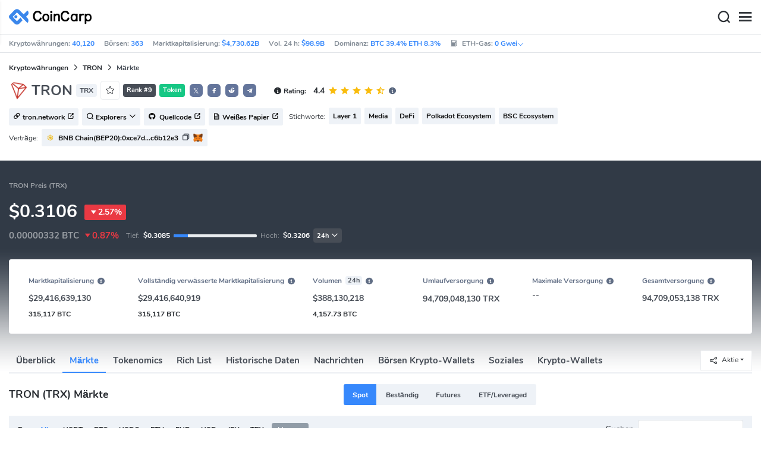

--- FILE ---
content_type: text/html; charset=utf-8
request_url: https://www.coincarp.com/de/currencies/tron/price/
body_size: 25887
content:
<!DOCTYPE html><html lang=de><head><link rel=preload href="https://s1.coincarp.com/static/fonts/iconfont.woff2?v=1290795555&amp;display=swap" as=font type=font/woff2 crossorigin=anonymous /><link rel=preload href="https://s1.coincarp.com/static/fonts/Nunito-Regular.woff2?v=1290795555&amp;display=swap" as=font type=font/woff2 crossorigin=anonymous /><link rel=preload href="https://s1.coincarp.com/static/fonts/Nunito-Bold.woff2?v=1290795555&amp;display=swap" as=font type=font/woff2 crossorigin=anonymous /><link rel=preload href="https://s1.coincarp.com/static/fonts/Nunito-SemiBold.woff2?v=1290795555&amp;display=swap" as=font type=font/woff2 crossorigin=anonymous /><style>@font-face {font-family: "iconfont";src: url('https://s1.coincarp.com/static/fonts/iconfont.woff2?v=1290795555&display=swap') format('woff2');font-display: swap;}
@font-face {font-family: 'Nunito';src: url('https://s1.coincarp.com/static/fonts/Nunito-Light.woff2?v=1290795555&display=swap') format("woff2"), url('https://s1.coincarp.com/static/fonts/Nunito-Light.woff?v=1290795555&display=swap') format("woff"), url('https://s1.coincarp.com/static/fonts/Nunito-Light.eot?#iefix') format("embedded-opentype"), url('https://s1.coincarp.com/static/fonts/Nunito-Light.ttf?v=1290795555&display=swap') format("truetype"), url('https://s1.coincarp.com/static/fonts/Nunito-Light.svg#Roboto') format("svg");font-weight: 300;font-style: normal;font-display: swap}
@font-face {font-family: 'Nunito';src: url('https://s1.coincarp.com/static/fonts/Nunito-Regular.woff2?v=1290795555&display=swap') format("woff2"), url('https://s1.coincarp.com/static/fonts/Nunito-Regular.woff?v=1290795555&display=swap') format("woff"), url('https://s1.coincarp.com/static/fonts/Nunito-Regular.eot?#iefix') format("embedded-opentype"), url('https://s1.coincarp.com/static/fonts/Nunito-Regular.ttf?v=1290795555&display=swap') format("truetype"), url('https://s1.coincarp.com/static/fonts/Nunito-Regular.svg#Roboto') format("svg");font-weight: 400;font-style: normal;font-display: swap}
@font-face {font-family: 'Nunito';src: url('https://s1.coincarp.com/static/fonts/Nunito-SemiBold.woff2?v=1290795555&display=swap') format("woff2"), url('https://s1.coincarp.com/static/fonts/Nunito-SemiBold.woff?v=1290795555&display=swap') format("woff"), url('https://s1.coincarp.com/static/fonts/Nunito-SemiBold.eot?#iefix') format("embedded-opentype"), url('https://s1.coincarp.com/static/fonts/Nunito-SemiBold.ttf?v=1290795555&display=swap') format("truetype"), url('https://s1.coincarp.com/static/fonts/Nunito-SemiBold.svg#Roboto') format("svg");font-weight: 600;font-style: normal;font-display: swap}
@font-face {font-family: 'Nunito';src: url('https://s1.coincarp.com/static/fonts/Nunito-Bold.woff2?v=1290795555&display=swap') format("woff2"), url('https://s1.coincarp.com/static/fonts/Nunito-Bold.woff?v=1290795555&display=swap') format("woff"), url('https://s1.coincarp.com/static/fonts/Nunito-Bold.eot?#iefix') format("embedded-opentype"), url('https://s1.coincarp.com/static/fonts/Nunito-Bold.ttf?v=1290795555&display=swap') format("truetype"), url('https://s1.coincarp.com/static/fonts/Nunito-Bold.svg#Roboto') format("svg");font-weight: 700;font-style: normal;font-display: swap}
body {margin: 0;}
.download-platform a {padding-top: 5px;padding-bottom: 5px;}
.sp-txt{font-size: 12px;}
@media (max-width:1024px) {
    .ft-cpdown {flex-direction: column;}
    .ft-appdown {justify-content: center}
}
@media(max-width:1367px) {
    .memberBtn {padding-right: 0.375rem !important;padding-left: 0.375rem !important;}
}
@media(max-width:375px){
    .sp-txt{font-size: 10px;}
}
@media(min-width:768px){
    #btm_m_sp{ width:50%;margin:0 auto;}
    .footer-app-download .customspon a:after{right: 25%; }
    .footer-app-download .closeDownload{right: 25%!important;}
}
#btm_m_sp a:after {
    left: 0 !important;
}</style><link rel=preload href="https://s1.coincarp.com/static/css/vendor_table.min.css?v=1290795555" as=style /><link rel=stylesheet href="https://s1.coincarp.com/static/css/vendor_table.min.css?v=1290795555"/><link rel=preload href="https://s1.coincarp.com/static/script/pages/coin_markets.min.js?v=10676261" as=script /><script>let isUS=!1</script><title>TRON Kaufen: Sicher TRX Kaufen und Verkaufen | CoinCarp</title><meta name=description content="TRON (TRX) sicher und schnell kaufen und verkaufen. Entdecken Sie die besten Plattformen für den Handel mit TRON und starten Sie noch heute Ihre Investition!"/><meta charset=utf-8 /><meta name=viewport content="width=device-width, initial-scale=1"/><meta http-equiv=x-ua-compatible content="ie=edge"/><link rel=preconnect href=https://s1.coincarp.com crossorigin=anonymous /><link rel=dns-prefetch href=https://s1.coincarp.com crossorigin=anonymous /><meta property=og:title content="TRON Kaufen: Sicher TRX Kaufen und Verkaufen | CoinCarp"/><meta property=og:description content="TRON (TRX) sicher und schnell kaufen und verkaufen. Entdecken Sie die besten Plattformen für den Handel mit TRON und starten Sie noch heute Ihre Investition!"/><meta property=og:image content="https://s1.coincarp.com/logo/1/tron.png?style=200"/><meta property=og:site_name content=CoinCarp /><meta property=og:type content=website /><meta property=og:url content="https://www.coincarp.com/de/currencies/tron/price/"/><meta name=twitter:site content=@CoinCarp_Com /><meta name=twitter:creator content=@CoinCarp_Com /><meta name=twitter:title content="TRON Kaufen: Sicher TRX Kaufen und Verkaufen | CoinCarp"/><meta name=twitter:description content="TRON (TRX) sicher und schnell kaufen und verkaufen. Entdecken Sie die besten Plattformen für den Handel mit TRON und starten Sie noch heute Ihre Investition!"/><meta name=twitter:image content="https://s1.coincarp.com/logo/1/tron.png?style=200"/><meta name=twitter:card content=summary /><link rel=apple-touch-icon href=https://s1.coincarp.com/static/images/logo152_v2.png /><link rel="shortcut icon" href="/favicon.ico?v=1"/><link rel=canonical href="https://www.coincarp.com/de/currencies/tron/price/"/><link rel=alternate hreflang=en href="https://www.coincarp.com/currencies/tron/price/"/><link rel=alternate hreflang=zh href="https://www.coincarp.com/zh/currencies/tron/price/"/><link rel=alternate hreflang=zh-tw href="https://www.coincarp.com/zh-tw/currencies/tron/price/"/><link rel=alternate hreflang=ja href="https://www.coincarp.com/ja/currencies/tron/price/"/><link rel=alternate hreflang=es href="https://www.coincarp.com/es/currencies/tron/price/"/><link rel=alternate hreflang=de href="https://www.coincarp.com/de/currencies/tron/price/"/><link rel=alternate hreflang=vi href="https://www.coincarp.com/vi/currencies/tron/price/"/><link rel=alternate hreflang=fr href="https://www.coincarp.com/fr/currencies/tron/price/"/><link rel=alternate hreflang=ko href="https://www.coincarp.com/ko/currencies/tron/price/"/><link rel=alternate hreflang=tr href="https://www.coincarp.com/tr/currencies/tron/price/"/><link rel=alternate hreflang=ru href="https://www.coincarp.com/ru/currencies/tron/price/"/><link rel=alternate hreflang=pt-br href="https://www.coincarp.com/pt-br/currencies/tron/price/"/><link rel=alternate hreflang=id href="https://www.coincarp.com/id/currencies/tron/price/"/><link rel=alternate hreflang=pl href="https://www.coincarp.com/pl/currencies/tron/price/"/><link rel=alternate hreflang=it href="https://www.coincarp.com/it/currencies/tron/price/"/><link rel=alternate hreflang=uk href="https://www.coincarp.com/uk/currencies/tron/price/"/><link rel=alternate hreflang=nl href="https://www.coincarp.com/nl/currencies/tron/price/"/><link rel=alternate hreflang=th href="https://www.coincarp.com/th/currencies/tron/price/"/><link rel=alternate hreflang=my href="https://www.coincarp.com/my/currencies/tron/price/"/><link rel=alternate hreflang=ro href="https://www.coincarp.com/ro/currencies/tron/price/"/><style>.footer-download .download-platform {margin: 50px 0 10px 0}
.footer-download .download-platform a {margin-right: 10px}
.footer-download .download-platform .qr-code {width: 48px;height: 48px;display: inline-block;background: #000;border-radius: 6px;position: relative}
.footer-download .download-platform .qr-code .iconfont {color: #fff;font-size: 28px}
.footer-download .download-platform .qr-code .qr-code-box {display: none;width: 200px;height: 200px;padding: 10px;background: #fff;box-shadow: 0 0 10px 0 rgba(0 0 0 / 10%);position: absolute;top: -210px;border-radius: 20px}
.footer-download .download-platform .qr-code .qr-code-box img {width: 100%}
.footer-download .download-platform .qr-code .qr-code-box:hover {display: block}
@media(max-width:1024px) {
    .footer-download {display: none !important}
    .footer-app-download .closeDownload {opacity: .8;border: 0;background: 0}
    .footer-app-download .text {margin: 0 0 0 5.2rem;padding: .45rem .5rem;line-height: 1.2rem}
    .footer-app-download .text .main-text {font-size: .75rem;font-weight: 700;margin-bottom: .3rem}
    .footer-app-download .text .second-text {font-size: .75rem;color: #98a6ad}
    .footer-app-download .text .btn {padding: .45rem .5rem}
    .fixed-div {width: 100%;}
    .subscribe {flex-direction: column;text-align: center;}
    .icon-email {display: none;}
    .subscribe-btn {margin: 0 auto;margin-top: 20px;}
}
.black-bg {background-color: #474d56;color: #fff;text-align: center;visibility: visible;border: none !important;bottom: 0;left: 0;font-size: .75rem}
.black-bg a {color: #3688fc;text-decoration: underline}
.px-4 {padding-left: 2.25rem !important;padding-right: 2.25rem !important;}
.py-2 {padding-bottom: 0.75rem !important;padding-top: 0.75rem !important;}</style><style>#CCx1StickyBottom, #CCx2StickyBottom, #CCx3StickyBottom {
    position: fixed;
    left: 0;
    right: 0;
    height: 50px;
    z-index: 1000000;
    bottom: 0;
    animation-name: sticky_appear;
    animation-duration: 2s;
    text-align: center;
    background-color: transparent;
}

.table tr.sponsored-row {
    background-color: #fffff2;
    border-top: 1px solid rgb(235, 237, 240);
}

body.NIGHT .table tr.sponsored-row {
    background-color: #ffff5c17;
}

.table tr.sponsored-row td {
    padding: 10px;
    padding-left: 24px;
    height: 21px;
}</style><script>function getCookieH(n){for(var t,r=n+"=",u=document.cookie.split(";"),i=0;i<u.length;i++){for(t=u[i];t.charAt(0)==" ";)t=t.substring(1,t.length);if(t.indexOf(r)==0)return t.substring(r.length,t.length)}return null}function loadCSSH(n){var t=document.createElement("link");t.rel="stylesheet";t.type="text/css";t.href=n;document.getElementsByTagName("head")[0].appendChild(t)}var thecook=getCookieH("theme"),darkCss=!1;null!=thecook&&".light-mode"==thecook&&(loadCSSH("/css/app-creative-dark.min.css?v=1.3"),darkCss=!0)</script><script>var coincarp={location:"unknown",blocking_ads:undefined,eventsWaiting:[],ad_version:1};window.global_obj=coincarp;const fetch_location_time=()=>{fetch("/cdn-cgi/trace").then(n=>{if(!n.ok)throw new Error(`Network response was not ok (status: ${n.status})`);return n.text()}).then(n=>{let i=Date.now();global_obj.response=n;const t=n.split("\n").find(n=>n.split("=")[0]==="loc");global_obj.location=t?t.split("=")[1]:"unknown";localStorage.setItem("location",global_obj.location);localStorage.setItem("location_set_date",Date.now())}).catch(n=>{console.error("Fetch error:",n),global_obj.location="unknown",localStorage.setItem("location",global_obj.location),localStorage.setItem("location_set_date",Date.now())})},check_location=()=>{localStorage.getItem("location")&&localStorage.getItem("location")!=="unknown"?(localStorage.getItem("location")=="querying"?setTimeout(check_location,32):global_obj.location=localStorage.getItem("location"),fetch_location_time()):(localStorage.setItem("location","querying"),fetch_location_time())};check_location()</script><link rel=preload href="https://s1.coincarp.com/static/script/table.min.js?v=10676261" as=script /><style>.dataTables_filter {z-index: 2;background-color: #eef2f7;height: 45px;}
.mls-1 {margin-left: 0.15rem !important;}
@media(max-width:540px){
    div.excMarket-top{
        flex-direction:column;align-items:flex-start;
        h2.h4{width:auto !important;}
    }
}
@media(max-width:1024px){
    table.dataTable{margin-top:52px !important}
}
@media(max-width:1800px){
    .sp-cell{overflow:hidden;white-space:nowrap;text-overflow:ellipsis;max-width:600px;}
}</style></head><body data-layout=topnav data-layout-config="{&#34;layoutBoxed&#34;:false,&#34;darkMode&#34;:false,&#34;showRightSidebarOnStart&#34;: true}"><div class=wrapper>  <div class=content-page> <div class=content> <div class=header>  <div class="topbar topnav-navbar-dark"> <div class=container-fluid> <div class="topbar-l topbar-data-wrap"> <div class=topbar-data> <span>Kryptowährungen:&nbsp;<a id=head_coinnum href="/de/">40,120</a></span> <span>Börsen:&nbsp;<a id=head_exchanges href="/de/exchanges/">363</a></span> <span>Marktkapitalisierung:&nbsp;<a id=head_marketcap href="/de/charts/" target=_blank>$4,730.62B</a></span> <span>Vol. 24 h:&nbsp;<a id=head_vol href="/de/charts/" target=_blank>$98.9B</a></span> <span>Dominanz:&nbsp;<a id=head_dominance_btc href="/de/charts/" target=_blank>BTC 39.4% ETH 8.3%</a></span> <span class=tableinfo-ico> <i class="icon iconfont icon-gas-station mr-1" style="line-height: 22px"></i>ETH-Gas:&nbsp; <a class=pop data-toggle=popover data-container=body data-html=true data-placement=left data-content="
                            &lt;div class='hover-content-t'>
                                &lt;div class='gas-data'>
                                    &lt;span>Langsam&lt;/span>
                                    &lt;b>0 Gwei&lt;/b>
                                    &lt;span>~3615 secs&lt;/span>
                                &lt;/div>
                                &lt;div class='gas-data'>
                                    &lt;span>Standard&lt;/span>
                                    &lt;b>0 Gwei&lt;/b>
                                    &lt;span>~0 secs&lt;/span>
                                &lt;/div>
                                &lt;div class='gas-data'>
                                    &lt;span>Schnell&lt;/span>
                                    &lt;b>0 Gwei&lt;/b>
                                    &lt;span>~0 secs&lt;/span>
                                &lt;/div>
                            &lt;/div>">0&nbsp;Gwei<i class="iconfont icon-down font-size-12"></i></a> </span> </div> </div> <div class=topbar-r> <ul class="list-unstyled topbar-menu float-end mb-0"><li class="dropdown notification-list topbar-dropdown mr-3"> <a class="nav-link dropdown-toggle arrow-none" id=topbar-languagedrop data-toggle=dropdown href="/de/currencies/tron/price/" role=button aria-haspopup=true aria-expanded=false> <span class="align-middle d-none d-sm-inline-block">Deutsch</span> <i class="icon iconfont icon-down d-none d-sm-inline-block align-middle"></i> </a> <div class="dropdown-menu dropdown-menu-end dropdown-menu-animated topbar-dropdown-menu"> <form class=lang-search-form> <div class="input-group border rounded align-items-center px-1"> <span class="icon iconfont icon-search search-icon text-muted pr-1"></span> <input class="form-control border-0 p-0" placeholder=Suche... id=language-search autocomplete=off /> </div> </form> <div class="lang-list mt-1" style="max-height: 500px;overflow: scroll"> <b id=trend_lang class="mt-1 text-muted font-size-12" style="padding-left: 10px">Beliebte Sprachen</b> <div class=trend-lang> <a href="/currencies/tron/price/" class="dropdown-item font-weight-bold">English<span class="ml-1 text-gray">EN</span></a> <a href="/zh/currencies/tron/price/" class="dropdown-item font-weight-bold">简体中文<span class="ml-1 text-gray">ZH</span></a> <a href="/tr/currencies/tron/price/" class="dropdown-item font-weight-bold">Türkçe<span class="ml-1 text-gray">TR</span></a> <a href="/ja/currencies/tron/price/" class="dropdown-item font-weight-bold">日本語<span class="ml-1 text-gray">JA</span></a> <a href="/ko/currencies/tron/price/" class="dropdown-item font-weight-bold">한국어<span class="ml-1 text-gray">KO</span></a> <a href="/ru/currencies/tron/price/" class="dropdown-item font-weight-bold">Русский<span class="ml-1 text-gray">RU</span></a> <a href="/vi/currencies/tron/price/" class="dropdown-item font-weight-bold">Tiếng Việt<span class="ml-1 text-gray">VI</span></a> </div> <b id=all_lang class="mt-1 text-muted font-size-12" style="padding-left: 10px">Alle Sprachen</b> <div class=all-lang> <a href="/de/currencies/tron/price/" class="dropdown-item font-weight-bold">Deutsch<span class="ml-1 text-gray">DE</span></a> <a href="/currencies/tron/price/" class="dropdown-item font-weight-bold">English<span class="ml-1 text-gray">EN</span></a> <a href="/es/currencies/tron/price/" class="dropdown-item font-weight-bold">Español<span class="ml-1 text-gray">ES</span></a> <a href="/fr/currencies/tron/price/" class="dropdown-item font-weight-bold">Français<span class="ml-1 text-gray">FR</span></a> <a href="/id/currencies/tron/price/" class="dropdown-item font-weight-bold">Bahasa Indonesia<span class="ml-1 text-gray">ID</span></a> <a href="/it/currencies/tron/price/" class="dropdown-item font-weight-bold">Italiano<span class="ml-1 text-gray">IT</span></a> <a href="/ja/currencies/tron/price/" class="dropdown-item font-weight-bold">日本語<span class="ml-1 text-gray">JA</span></a> <a href="/ko/currencies/tron/price/" class="dropdown-item font-weight-bold">한국어<span class="ml-1 text-gray">KO</span></a> <a href="/nl/currencies/tron/price/" class="dropdown-item font-weight-bold">Nederlands<span class="ml-1 text-gray">NL</span></a> <a href="/my/currencies/tron/price/" class="dropdown-item font-weight-bold">Malaeză<span class="ml-1 text-gray">MY</span></a> <a href="/pl/currencies/tron/price/" class="dropdown-item font-weight-bold">Polski<span class="ml-1 text-gray">PL</span></a> <a href="/pt-br/currencies/tron/price/" class="dropdown-item font-weight-bold">Português Brasil<span class="ml-1 text-gray">PT-BR</span></a> <a href="/ro/currencies/tron/price/" class="dropdown-item font-weight-bold">Română<span class="ml-1 text-gray">RO</span></a> <a href="/ru/currencies/tron/price/" class="dropdown-item font-weight-bold">Русский<span class="ml-1 text-gray">RU</span></a> <a href="/th/currencies/tron/price/" class="dropdown-item font-weight-bold">ไทย<span class="ml-1 text-gray">TH</span></a> <a href="/tr/currencies/tron/price/" class="dropdown-item font-weight-bold">Türkçe<span class="ml-1 text-gray">TR</span></a> <a href="/uk/currencies/tron/price/" class="dropdown-item font-weight-bold">Українська<span class="ml-1 text-gray">UA</span></a> <a href="/vi/currencies/tron/price/" class="dropdown-item font-weight-bold">Tiếng Việt<span class="ml-1 text-gray">VI</span></a> <a href="/zh/currencies/tron/price/" class="dropdown-item font-weight-bold">简体中文<span class="ml-1 text-gray">ZH</span></a> <a href="/zh-tw/currencies/tron/price/" class="dropdown-item font-weight-bold">繁體中文<span class="ml-1 text-gray">ZH-TW</span></a> </div> </div> </div> </li><script>var storageAvailable=function(n){var t,r;try{return t=window[n],r="__storage_test__",t.setItem(r,r),t.removeItem(r),!0}catch(i){return i instanceof DOMException&&(i.code===22||i.code===1014||i.name==="QuotaExceededError"||i.name==="NS_ERROR_DOM_QUOTA_REACHED")&&t&&t.length!==0}},lay;storageAvailable("localStorage")&&localStorage.getItem("layoutConfig")&&(lay=localStorage.getItem("layoutConfig"),null!=lay&&lay.indexOf('"isDarkModeEnabled":true')>0&&document.body.classList.add("NIGHT"))</script><li class="dropdown notification-list topbar-dropdown mr-1 cury-select"> <a class="nav-link dropdown-toggle arrow-none" id=select-currency data-toggle=dropdown href="javascript:void 0" role=button aria-haspopup=true aria-expanded=false> <img src=https://s1.coincarp.com/logo/faits/usd.svg id=current-currency-logo alt="USD's logo" width=16 height=16 /> <span class="align-middle d-none d-sm-inline-block" id=current-currency>USD</span> <i class="icon iconfont icon-down d-none d-sm-inline-block align-middle"></i> </a> <div class="dropdown-menu dropdown-menu-right dropdown-menu-animated topbar-dropdown-menu"> <h4>Währung auswählen</h4> <div class="app-search shadow-sm"> <form> <div class=input-group> <input class=form-control id=curyInput placeholder="Suche auswählen..." autocomplete=off /> <span class="icon iconfont icon-search search-icon"></span> </div> </form> </div> <div class=cury-selcet-wrap> <div class=cury-list> <p>Fiat-Währungen</p> <div class="cury-selcet-cont fiat-select"></div> </div> <div class=cury-list> <p class=mt-3>Kryptowährungen</p> <div class="cury-selcet-cont coin-select"></div> </div> </div> <div class=no-res> <span><i class="icon iconfont icon-search"></i></span> <h5>Keine Ergebnisse für "<span class=no-res-word></span>"</h5> <p>Wir konnten nichts finden, das zu Deiner Suche passt.Versuche es noch einmal mit einem anderen Begriff.</p> </div> </div> </li> <li class=theme> <button class=light-mode type=button name=color-scheme-mode value=light id=light-mode-check-pc title="light mode"><i class="icon iconfont icon-sun"></i></button> <button class=dark-mode type=button name=color-scheme-mode value=dark id=dark-mode-check-pc title="dark mode"><i class="icon iconfont icon-moon"></i></button> </li> <div style=display:none id=currency-exchange-rates data-usd=1 data-cny=0.14361007 data-eur=1.1643 data-gbp=1.3424 data-jpy=0.006325111 data-aud=0.6713 data-krw=0.000678864 data-try=0.023117165 data-ars=0.000697837 data-sgd=0.778452437 data-rub=0.012879046 data-hkd=0.128259392 data-uah=0.023109098 data-brl=0.186755313 data-cad=0.721500722 data-clp=0.001125644 data-czk=0.047940937 data-idr=0.000059049 data-twd=0.031705771 data-nzd=0.5793 data-mxn=0.056855008 data-chf=1.254390366 data-inr=0.011004611 data-zar=0.06108437 data-thb=0.032020493 data-sek=0.108572918 data-mnt=0.00028082 data-pln=0.27568715 data-php=0.01683105 data-nok=0.099460922 data-vnd=0.000038132 data-huf=0.003022061 data-ils=0.31702755 data-dkk=0.155867637 data-myr=0.246791708 data-aed=0.27227925 data-ngn=0.000705353 data-pkr=0.003575259 data-eth=3224.77 data-xrp=2.0253 data-bch=591.46 data-ltc=71.0093 data-btc=93308.57></div> </ul> </div> </div> </div>   <nav class="navbar navbar-expand navbar-light shadow-sm"> <div class=container-fluid> <a class="navbar-brand mr-4 light-logo" aria-label="CoinCarp Logo" href="/de/"></a> <a class="navbar-brand mr-4 dark-logo" aria-label="CoinCarp Logo" href="/de/"></a> <div class=phone-menu-right> <position-native position=NativeNavbarButton></position-native> <button aria-label=Search class="btn p-0 search-ico mr-1"><i class="iconfont icon-search"></i></button> <button aria-label=Menu class="btn p-0 nav-ico"><i class="iconfont icon-menu"></i></button> </div> <div class="topnav collapse navbar-collapse" id=topnav-menu-content> <ul class="navbar-nav me-auto mb-2 mb-lg-0"><li class="nav-item dropdown"> <a class="nav-link dropdown-toggle arrow-none" href="/de/" role=button data-bs-toggle=dropdown aria-expanded=false> Münzen </a> <ul class=dropdown-menu><li><a class=dropdown-item href="/de/"><i class="iconfont icon-turnover mr-1 text-secondary"></i>Rangliste</a></li> <li><a class=dropdown-item href="/de/wallets/"><i class="iconfont icon-wallet mr-1 text-secondary"></i>Krypto-Wallets</a></li> <li><a class=dropdown-item href="/de/new-crypto/"><i class="iconfont icon-recently-added mr-1 text-secondary"></i>Zuletzt hinzugefügt</a></li> <li><a class=dropdown-item href="/de/exchangeflow/"><i class="iconfont icon-exchange-flow mr-1 text-secondary"></i>Der Geldfluss in der Börsen</a></li> <li><a class=dropdown-item href="/de/charts/"><i class="iconfont icon-global-charts mr-1 text-secondary"></i>Globale Charts</a></li> <li><a class=dropdown-item href="/de/best-cryptos/"><i class="iconfont icon-spotlight mr-1 text-secondary"></i>Spotlight</a></li> <li><a class=dropdown-item href="/de/gainers-losers/"><i class="iconfont icon-gainer-loser mr-1 text-secondary"></i>Gewinner &amp; Verlierer</a></li></ul> </li> <li class="nav-item dropdown"> <a class="nav-link dropdown-toggle arrow-none" href="/de/exchanges/" role=button data-bs-toggle=dropdown aria-expanded=false> Börsen </a> <ul class=dropdown-menu><li><a class=dropdown-item href="/de/exchanges/"><i class="iconfont icon-bank mr-1 text-secondary"></i>Alle</a></li> <li><a class=dropdown-item href="/de/exchanges/spot/"><i class="iconfont icon-spot mr-1 text-secondary"></i>Spot</a></li> <li><a class=dropdown-item href="/de/exchanges/derivatives/"><i class="iconfont icon-derivatives mr-1 text-secondary"></i>Derivate</a></li> <li><a class=dropdown-item href="/de/exchanges/dex/"><i class="iconfont icon-dex mr-1 text-secondary"></i>DEX(dezentrale Börse)</a></li></ul> </li> <li class="nav-item dropdown"> <a class="nav-link dropdown-toggle arrow-none" href="/de/news/" role=button data-bs-toggle=dropdown aria-expanded=false> News </a> <ul class=dropdown-menu><li><a class=dropdown-item href="/de/news/"><i class="iconfont icon-article mr-1 text-secondary"></i>Alle</a></li> <li><a class=dropdown-item href="/de/news/bitcoin/"><i class="iconfont icon-bitcoin mr-1 text-secondary"></i>Bitcoin</a></li> <li><a class=dropdown-item href="/de/news/altcoin/"><i class="iconfont icon-position mr-1 text-secondary"></i>Altcoin</a></li> <li><a class=dropdown-item href="/de/news/market/"><i class="iconfont icon-biggest-up mr-1 text-secondary"></i>Markt</a></li> <li><a class=dropdown-item href="/de/exchange/announcement/"><i class="iconfont icon-gonggao_1 mr-1 text-secondary"></i>Ankündigung</a></li> <li><a class=dropdown-item href="/de/learns/"><i class="iconfont icon-learn mr-1 text-secondary"></i>Lernen</a></li></ul> </li> <li class="nav-item dropdown"> <a class="nav-link dropdown-toggle arrow-none" href="/de/upcoming-ido/" role=button data-bs-toggle=dropdown aria-expanded=false> IDO </a> <ul class=dropdown-menu><li><a class=dropdown-item href="/de/upcoming-ido/"><i class="iconfont icon-launchpad mr-1 text-secondary"></i>Bevorstehende</a></li> <li><a class=dropdown-item href="/de/active-ido/"><i class="iconfont icon-active mr-1 text-secondary"></i>Aktiv</a></li> <li><a class=dropdown-item href="/de/past-ido/"><i class="iconfont icon-past mr-1 text-secondary"></i>Vergangenheit</a></li> <li><a class=dropdown-item href="/de/launchpad-platforms/"><i class="iconfont icon-rocket2 mr-1 text-secondary"></i>Launchpads</a></li></ul> </li> <li class="nav-item dropdown"> <a class="nav-link dropdown-toggle arrow-none" href="/de/fundraising/" role=button data-bs-toggle=dropdown aria-expanded=false> Finanzierung </a> <ul class=dropdown-menu><li><a class=dropdown-item href="/de/fundraising/"><i class="iconfont icon-bank mr-1 text-secondary"></i>Finanzierungsrunden</a></li> <li><a class=dropdown-item href="/de/project/"><i class="iconfont icon-company mr-1 text-secondary"></i>Projekte &amp; Unternehmen</a></li> <li><a class=dropdown-item href="/de/investor/"><i class="iconfont icon-investor mr-1 text-secondary"></i>Investoren &amp; Portfolios</a></li> <li><a class=dropdown-item href="/de/fundraising/statics/"><i class="iconfont icon-state-insights mr-1 text-secondary"></i>Statistiken &amp; Einblicke</a></li></ul> </li> <li class="nav-item dropdown"> <a class="nav-link dropdown-toggle arrow-none" href="/de/chainlist/" role=button data-bs-toggle=dropdown aria-expanded=false> Produkte </a> <ul class=dropdown-menu><li><a class=dropdown-item href="/de/events/"><i class="iconfont icon-calendar2 mr-1 text-secondary"></i>Kalender</a></li> <li><a class=dropdown-item target=_blank href="/de/app/"><i class="iconfont icon-download mr-1 text-secondary"></i>Mobile Apps</a></li> <li><a class=dropdown-item href="/de/chainlist/"><i class="iconfont icon-chain mr-1 text-secondary"></i>Chain List</a></li> <li><a class=dropdown-item href="/de/widget/ticker/"><i class="iconfont icon-widgets mr-1 text-secondary"></i>Website-Widgets</a></li> <li><a class=dropdown-item href=/de/market/fear-greed-index.html><i class="iconfont icon-ranking mr-1 text-secondary"></i>Panikindex</a></li></ul> </li> <li class="nav-item dropdown sp-dropdown">  <position-native position=NativeMenuButton></position-native> </li></ul> <div class="app-search nav-right d-flex align-items-center" id=div-search> <div> <button type=button class="btn btn-outline-dark font-size-12 memberBtn border-0 loginClick" data-toggle=modal data-target=#memberDialog>Anmelden</button> <button type=button class="btn btn-primary font-size-12 mx-1 memberBtn signupClick" data-toggle=modal data-target=#memberDialog>Registrieren</button> </div> <div style="position: relative"> <position-native position=NativeNavbarButton></position-native> </div> <form> <div class=input-group> <input class=form-control placeholder=Suchen... id=top-search autocomplete=off /> <span class="icon iconfont icon-search search-icon"></span> </div> </form> </div> </div> </div> </nav>  <div class=phone-nav> <div class="me-4 navbar"> <div class=container-fluid> <a href="/de/" aria-label=Logo class="navbar-brand dark-logo"></a> <button type=button class="close close-menu" aria-label=Schließen> <span aria-hidden=true>&times;</span> </button> </div> </div> <div class="container-fluid mt-2"> <ul class=nav-list><li> <a data-toggle=collapse href=#collapseCrypto role=button aria-expanded=false aria-controls=collapseCrypto class="d-flex align-items-center phone-menu"> <span>Münzen</span><i class="iconfont icon-down"></i> </a> <hr class=dropdown-divider /> <ul class=collapse id=collapseCrypto><li><a href="/de/"><i class="iconfont icon-turnover mr-1 text-secondary"></i>Rangliste</a></li> <li><a href="/de/wallets/"><i class="iconfont icon-wallet mr-1 text-secondary"></i>Krypto-Wallets</a></li> <li><a href="/de/new-crypto/"><i class="iconfont icon-recently-added mr-1 text-secondary"></i>Zuletzt hinzugefügt</a></li> <li><a href="/de/exchangeflow/"><i class="iconfont icon-exchange-flow mr-1 text-secondary"></i>Der Geldfluss in der Börsen</a></li> <li><a href="/de/charts/"><i class="iconfont icon-global-charts mr-1 text-secondary"></i>Globale Charts</a></li> <li><a href="/de/best-cryptos/"><i class="iconfont icon-spotlight mr-1 text-secondary"></i>Spotlight</a></li> <li><a href="/de/gainers-losers/"><i class="iconfont icon-gainer-loser mr-1 text-secondary"></i>Gewinner &amp; Verlierer</a></li> <li><hr class=dropdown-divider /></li></ul> </li> <li> <a data-toggle=collapse href=#Exchanges role=button aria-expanded=false aria-controls=Exchanges class="d-flex align-items-center phone-menu"> <span>Börsen</span><i class="iconfont icon-down"></i> </a> <hr class=dropdown-divider /> <ul class=collapse id=Exchanges><li><a href="/de/exchanges/"><i class="iconfont icon-bank mr-1 text-secondary"></i>Alle</a></li> <li><a href="/de/exchanges/spot/"><i class="iconfont icon-spot mr-1 text-secondary"></i>Spot</a></li> <li><a href="/de/exchanges/derivatives/"><i class="iconfont icon-derivatives mr-1 text-secondary"></i>Derivate</a></li> <li><a href="/de/exchanges/dex/"><i class="iconfont icon-dex mr-1 text-secondary"></i>DEX(dezentrale Börse)</a></li> <li><hr class=dropdown-divider /></li></ul> </li> <li> <a data-toggle=collapse href=#News role=button aria-expanded=false aria-controls=News class="d-flex align-items-center phone-menu"> <span>News</span><i class="iconfont icon-down"></i> </a> <hr class=dropdown-divider /> <ul class=collapse id=News><li><a href="/de/news/"><i class="iconfont icon-article mr-1 text-secondary"></i>Alle</a></li> <li><a href="/de/news/bitcoin/"><i class="iconfont icon-bitcoin mr-1 text-secondary"></i>Bitcoin</a></li> <li><a href="/de/news/altcoin/"><i class="iconfont icon-position mr-1 text-secondary"></i>Altcoin</a></li> <li><a href="/de/news/market/"><i class="iconfont icon-biggest-up mr-1 text-secondary"></i>Markt</a></li> <li><a href="/de/exchange/announcement/"><i class="iconfont icon-gonggao_1 mr-1 text-secondary"></i>Ankündigung</a></li> <li><a href="/de/learns/"><i class="iconfont icon-learn mr-1 text-secondary"></i>Lernen</a></li> <li><hr class=dropdown-divider /></li></ul> </li> <li> <a data-toggle=collapse href=#Learns role=button aria-expanded=false aria-controls=Learns class="d-flex align-items-center phone-menu"> <span> IDO/ICO </span><i class="iconfont icon-down"></i> </a> <hr class=dropdown-divider /> <ul class=collapse id=Learns><li><a href="/de/upcoming-ido/"><i class="iconfont icon-launchpad mr-1 text-secondary"></i>Bevorstehende</a></li> <li><a href="/de/active-ido/"><i class="iconfont icon-active mr-1 text-secondary"></i>Aktiv</a></li> <li><a href="/de/past-ido/"><i class="iconfont icon-past mr-1 text-secondary"></i>Vergangenheit</a></li> <li><a href="/de/launchpad-platforms/"><i class="iconfont icon-rocket2 mr-1 text-secondary"></i>Launchpads</a></li> <li><hr class=dropdown-divider /></li></ul> </li> <li> <a data-toggle=collapse href=#Database role=button aria-expanded=false aria-controls=Database class="d-flex align-items-center phone-menu"> <span>Finanzierung</span><i class="iconfont icon-down"></i> </a> <hr class=dropdown-divider /> <ul class=collapse id=Database><li><a href="/de/fundraising/"><i class="iconfont icon-bank mr-1 text-secondary"></i>Finanzierungsrunden</a></li> <li><a href="/de/project/"><i class="iconfont icon-company mr-1 text-secondary"></i>Projekte &amp; Unternehmen</a></li> <li><a href="/de/investor/"><i class="iconfont icon-investor mr-1 text-secondary"></i>Investoren &amp; Portfolios</a></li> <li><a href="/de/fundraising/statics/"><i class="iconfont icon-state-insights mr-1 text-secondary"></i>Statistiken &amp; Einblicke</a></li> <li><hr class=dropdown-divider /></li></ul> </li> <li> <a data-toggle=collapse href=#Tools role=button aria-expanded=false aria-controls=Exchanges class="d-flex align-items-center phone-menu"> <span>Produkte</span><i class="iconfont icon-down"></i> </a> <hr class=dropdown-divider /> <ul class=collapse id=Tools><li><a href="/de/events/"><i class="iconfont icon-calendar2 mr-1 text-secondary"></i>Kalender</a></li> <li><a href="/de/app/"><i class="iconfont icon-download mr-1 text-secondary"></i>Mobile Apps</a></li> <li><a href="/de/chainlist/"><i class="iconfont icon-chain mr-1 text-secondary"></i>Chain List</a></li> <li><a href="/de/widget/ticker/"><i class="iconfont icon-widgets mr-1 text-secondary"></i>Website-Widgets</a></li> <li><a href=/de/market/fear-greed-index.html><i class="iconfont icon-ranking mr-1 text-secondary"></i>Panikindex</a></li> <li><hr class=dropdown-divider /></li></ul> </li></ul> <div class=login-signup> <button type=button class="btn btn-primary signupClick" data-toggle=modal data-target=#memberDialog>Konto erstellen</button> <button type=button class="btn btn-light loginClick" data-toggle=modal data-target=#memberDialog>Anmelden</button> </div> <div class=filters> <div class=w-1> <button type=button class="btn btn-light dropdown-toggle" id=dropdownMenuButton data-toggle=dropdown aria-haspopup=true aria-expanded=false>Deutsch</button> <div class=dropdown-menu aria-labelledby=dropdownMenuButton> <a href="/de/currencies/tron/price/" class=dropdown-item>Deutsch</a> <a href="/currencies/tron/price/" class=dropdown-item>English</a> <a href="/es/currencies/tron/price/" class=dropdown-item>Español</a> <a href="/fr/currencies/tron/price/" class=dropdown-item>Français</a> <a href="/id/currencies/tron/price/" class=dropdown-item>Bahasa Indonesia</a> <a href="/it/currencies/tron/price/" class=dropdown-item>Italiano</a> <a href="/ja/currencies/tron/price/" class=dropdown-item>日本語</a> <a href="/ko/currencies/tron/price/" class=dropdown-item>한국어</a> <a href="/nl/currencies/tron/price/" class=dropdown-item>Nederlands</a> <a href="/my/currencies/tron/price/" class=dropdown-item>Malaeză</a> <a href="/pl/currencies/tron/price/" class=dropdown-item>Polski</a> <a href="/pt-br/currencies/tron/price/" class=dropdown-item>Português Brasil</a> <a href="/ro/currencies/tron/price/" class=dropdown-item>Română</a> <a href="/ru/currencies/tron/price/" class=dropdown-item>Русский</a> <a href="/th/currencies/tron/price/" class=dropdown-item>ไทย</a> <a href="/tr/currencies/tron/price/" class=dropdown-item>Türkçe</a> <a href="/uk/currencies/tron/price/" class=dropdown-item>Українська</a> <a href="/vi/currencies/tron/price/" class=dropdown-item>Tiếng Việt</a> <a href="/zh/currencies/tron/price/" class=dropdown-item>简体中文</a> <a href="/zh-tw/currencies/tron/price/" class=dropdown-item>繁體中文</a> </div> </div> <button type=button class="btn btn-light dropdown-toggle open-select-usd w-2" id=select-currency-m>USD</button> <div class=theme> <button class="light-mode btn btn-light" type=button name=color-scheme-mode value=light id=light-mode-check-pc title="light mode"><i class="icon iconfont icon-sun"></i></button> <button class="dark-mode btn btn-light" type=button name=color-scheme-mode value=dark id=dark-mode-check-pc title="dark mode"><i class="icon iconfont icon-moon"></i></button> </div> </div> <div class="share-ico mt-2"> <a href=https://twitter.com/coincarpcom target=_blank rel=nofollow>𝕏</a> <a href=https://www.facebook.com/coincarpcom target=_blank rel=nofollow><i class="icon iconfont icon-facebook"></i></a> <a href=https://t.me/coincarp target=_blank rel=nofollow><i class="icon iconfont icon-telegram"></i></a> </div> </div> </div> <div class=phone-search> <div class=phone-search-content> <div class="app-search shadow-sm"> <form> <div class=input-group> <input class=form-control placeholder=Suchen... id=top-search-m autocomplete=off /> <span class="icon iconfont icon-search search-icon"></span> <button class="input-group-text btn-light search-cancel ml-2" type=button>Absagen</button> </div> </form> </div> <div class="container-fluid mt-2" id=div-m-search></div> </div> </div> <div class=phone-currencymoney> <div class=select-top> <div class=select-header> <span>Währung auswählen</span> <button type=button class="close close-select-usd" aria-label=Schließen> <span aria-hidden=true>&times;</span> </button> </div> <div class="app-search shadow-sm"> <form> <div class=input-group> <input id=cury-sr class=form-control placeholder="Suche auswählen..."/> <span class="icon iconfont icon-search search-icon"></span> </div> </form> </div> </div> <div class="container-fluid cury-list-wrap"> <div class=phone-cury-list> <h4>Fiat-Währungen</h4> <ul class="currency-list fiat-select-m"></ul> </div> <div class=phone-cury-list> <h4>Kryptowährungen</h4> <ul class="currency-list coin-select-m"></ul> </div> </div> <div class=no-res> <span><i class="icon iconfont icon-search"></i></span> <h5>Keine Ergebnisse für "<span class=no-res-word></span>"</h5> <p>Wir konnten nichts finden, das zu Deiner Suche passt.Versuche es noch einmal mit einem anderen Begriff.</p> </div> </div> </div>  <div class=container-fluid>  <div class=row> <div class=col-lg-12> <nav aria-label=breadcrumb> <ol class="breadcrumb font-size-12 font-weight-bold"><li class=breadcrumb-item><a href="/">Kryptowährungen</a></li> <li><i class="iconfont icon-right font-size-12 mx-1"></i> </li> <li class="breadcrumb-item text-dark text-nowrap" aria-current=page> <a href="/de/currencies/tron/"> TRON </a> </li> <li><i class="iconfont icon-right font-size-12 mx-1"></i></li> <li class="breadcrumb-item text-dark text-nowrap" aria-current=page>Märkte</li></ol> </nav> <position-name positionname=leaderboard></position-name> <position-name positionname=mobile_b></position-name> </div> </div>  <div class=row> <div class=col-lg-12> <div class="info-top d-flex align-items-center"> <img class="icon coinLogo rounded-circle" src="https://s1.coincarp.com/logo/1/tron.png?style=72" width=32 height=32 alt="TRON's Logo"/> <h2 class="name ml-1 font-size-24 text-dark">TRON<small class="nameSymbol rounded ml-1 mt-0 mr-1 badge badge-light">TRX</small></h2> <input type=hidden id=coincode value=tron /> <input type=hidden id=coinname value=TRON /> <div id=tron data-ex="" data-coin=tron class="position-relative coin-favorite-box favorite-box border rounded mr-1"> <span class="coin-favorite dropdownFav d-flex justify-content-center pointer"> <i class="iconfont icon-favorite"></i> </span> <ul class="dropdown-menu fav-list-box fav-list"> </ul> </div> <span class="badge badge-dark mr-1">Rank #9</span> <span class="badge badge-success mrx-1">Token</span> <a class="btn social-btn mrx-1 text-white" aria-label=Twitter href=https://twitter.com/tronfoundation rel=nofollow target=_blank role=button data-toggle=tooltip data-placement=top data-original-title=Twitter> 𝕏 </a> <a class="btn social-btn mrx-1 text-white" aria-label=Facebook href="https://www.facebook.com/TronFoundation-144555002795817/" rel=nofollow target=_blank role=button data-toggle=tooltip data-placement=top data-original-title=Facebook> <i class="iconfont icon-facebook font-size-12"></i> </a> <a class="btn social-btn mrx-1 text-white" aria-label=Reddit href="https://www.reddit.com/r/Tronix/" rel=nofollow target=_blank role=button data-toggle=tooltip data-placement=top data-original-title=Reddit> <i class="iconfont icon-reddit font-size-12"></i> </a> <a class="btn social-btn mr-1 text-white" href=https://t.me/tronnetworkEN rel=nofollow target=_blank role=button data-toggle=tooltip data-placement=top data-original-title=Telegram> <i class="iconfont icon-telegram font-size-12"></i> </a> <div class="ml-3 d-flex align-items-center"> <span class=mr-2> <i class="iconfont icon-tips font-size-12 font-weight-normal" data-toggle=tooltip data-placement=top data-original-title="Basierend auf den institutionellen Ratings von Certik und Cyberscope"></i> <b class=font-size-12>Rating: </b></span> <span class=font-weight-bold>4.4</span> <div class=mx-1> <i class="iconfont icon-star-filled text-warning font-size-16"></i> <i class="iconfont icon-star-filled text-warning font-size-16"></i> <i class="iconfont icon-star-filled text-warning font-size-16"></i> <i class="iconfont icon-star-filled text-warning font-size-16"></i> <i class="iconfont icon-star-half text-warning font-size-16"></i> </div> <div class=position-relative> <i class="iconfont icon-tips font-size-12 text-grey" id=rate-info-btn></i> <div class="rating-info position-absolute shadow-sm border rounded d-none p-2"> <div class="d-flex justify-content-between align-items-center"> <div> <a href="https://skynet.certik.com/projects/tron?utm_source=coincarp" rel=nofollow target=_blank class=font-weight-bold>Certik <i class="iconfont icon-open font-size-14"></i></a> <div class="font-weight-bold font-size-12 text-grey">2025/05/16</div> </div> <div class=d-flex> <span class=font-weight-bold>4.4</span> <div class=mx-1> <i class="iconfont icon-star-filled text-warning font-size-16"></i> <i class="iconfont icon-star-filled text-warning font-size-16"></i> <i class="iconfont icon-star-filled text-warning font-size-16"></i> <i class="iconfont icon-star-filled text-warning font-size-16"></i> <i class="iconfont icon-star-half text-warning font-size-16"></i> </div> </div> </div> <div class="d-flex justify-content-between align-items-center"> <div> <a href=https://www.cyberscope.io/audits/coin-tron rel=nofollow target=_blank class=font-weight-bold>Cyberscope <i class="iconfont icon-open font-size-14"></i></a> <div class="font-weight-bold font-size-12 text-grey">2025/11/18</div> </div> <div class=d-flex> <span class=font-weight-bold>4.4</span> <div class=mx-1> <i class="iconfont icon-star-filled text-warning font-size-16"></i> <i class="iconfont icon-star-filled text-warning font-size-16"></i> <i class="iconfont icon-star-filled text-warning font-size-16"></i> <i class="iconfont icon-star-filled text-warning font-size-16"></i> <i class="iconfont icon-star-half text-warning font-size-16"></i> </div> </div> </div> <hr class=my-2 /> <p class="mb-0 font-size-12">Die Gesamtbewertung ist ein einfacher Durchschnitt der Bewertungen, die von den oben aufgeführten Quellen gesammelt wurden. Es stellt nicht die Meinung von CoinCarp dar und wir können die Qualität oder Eignung des Programms nicht allein auf der Grundlage des Ratings garantieren. Bitte nutzen Sie Ihr eigenes Urteilsvermögen, wenn Sie jeden Token bewerten.</p> </div><style>.rating-info {right: calc(55% - 170px); top: 26px; width: 340px; background-color: #fff; z-index: 999;}
                            .rating-info::before {content: ""; width: 0; height: 0; position: absolute; border: 8px solid transparent; border-bottom-color: #dee2e6; left: calc(50% - 8px); top: -16px;}
                            .rating-info::after {content: ""; width: 0; height: 0; position: absolute; border: 7px solid transparent; border-bottom-color: #fff; left: calc(50% - 7px); top: -14px;}</style></div> </div> </div>  <div class=info-bottom> <div class="info-link mt-1"> <ul class="item-list p-0 m-0"><li class="item mr-1"> <a class="btn btn-light btn-sm font-weight-bold" href=https://tron.network rel=nofollow target=_blank role=button><i class="iconfont icon-link"></i>tron.network<i class="iconfont icon-open"></i></a> </li> <li class="item mr-1"> <a class="btn btn-light btn-sm font-weight-bold" rel=nofollow href="javascript:void 0" role=button><i class="iconfont icon-search"></i>Explorers<i class="iconfont icon-down"></i></a> <div class="drop-link font-size-12 font-weight-bold p-2 shadow rounded"> <a class="d-block p-1 rounded" href=https://tronscan.io rel=nofollow target=_blank>tronscan.io<i class="iconfont icon-open ml-1"></i></a> <a class="d-block p-1 rounded" href=https://www.trxplorer.io/blocks rel=nofollow target=_blank>www.trxplorer.io<i class="iconfont icon-open ml-1"></i></a> <a class="d-block p-1 rounded" href=https://trx.tokenview.io rel=nofollow target=_blank>trx.tokenview.io<i class="iconfont icon-open ml-1"></i></a> <a class="d-block p-1 rounded" href=https://bscscan.com/token/0xce7de646e7208a4ef112cb6ed5038fa6cc6b12e3 rel=nofollow target=_blank>bscscan.com<i class="iconfont icon-open ml-1"></i></a> <a class="d-block p-1 rounded" href="https://www.oklink.com/en/trx?hmsr=coincarp%20TRX&amp;hmpl=&amp;hmcu=&amp;hmkw=&amp;hmci=" rel=nofollow target=_blank>www.oklink.com<i class="iconfont icon-open ml-1"></i></a> </div> </li> <li class="item mr-1"> <a class="btn btn-light btn-sm font-weight-bold" rel=nofollow target=_blank href=https://github.com/tronprotocol/java-tron role=button> <i class="iconfont icon-gitHub"></i> Quellcode<i class="iconfont icon-open"></i> </a> </li> <li class="item mr-1"><a class="btn btn-light btn-sm font-weight-bold" rel=nofollow target=_blank href=https://s3.amazonaws.com/tron.network/%E7%AE%80%E4%BB%8B%E4%B8%8E%E6%84%BF%E6%99%AF.pdf role=button><i class="iconfont icon-whitepaper"></i>Weißes Papier<i class="iconfont icon-open"></i></a></li></ul> </div>  <div class=info-tags> <ul class="item-list p-0 m-0"><li class="item mr-1"><small>Stichworte:</small></li> <li class="item mr-1"><a class="btn btn-light btn-sm font-weight-bold" href="/de/category/layer1/" target=_blank role=button>Layer 1</a></li> <li class="item mr-1"><a class="btn btn-light btn-sm font-weight-bold" href="/de/category/media/" target=_blank role=button>Media</a></li> <li class="item mr-1"><a class="btn btn-light btn-sm font-weight-bold" href="/de/category/defi/" target=_blank role=button>DeFi</a></li> <li class="item mr-1"><a class="btn btn-light btn-sm font-weight-bold" href="/de/category/polkadot/" target=_blank role=button>Polkadot Ecosystem</a></li> <li class="item mr-1"><a class="btn btn-light btn-sm font-weight-bold" href="/de/category/bsceco/" target=_blank role=button>BSC Ecosystem</a></li></ul> </div> <div class="info-contracts mt-1 align-items-center"> <ul class="item-list p-0 m-0"><li class="item mr-1"><small>Verträge:</small></li> <li class="item mr-1"> <button class="btn btn-light btn-sm font-weight-bold d-flex align-items-center" role=button> <img class=mr-1 src="https://s1.coincarp.com/logo/1/binance-coin.png?style=36" width=15 height=15 alt="BNB Chain(BEP20)"/> <a target=_blank rel=nofollow href=https://bscscan.com/token/0xce7de646e7208a4ef112cb6ed5038fa6cc6b12e3 class=contracts-link>BNB Chain(BEP20):0xce7d...c6b12e3</a> <span class="iconfont icon-copy font-size-12 mx-1" data-toggle=tooltip data-placement=top data-original-title="Adresse kopieren" data-copy-text=0xce7de646e7208a4ef112cb6ed5038fa6cc6b12e3></span> <img height=18 width=18 src=https://s1.coincarp.com/static/images/metamask.png alt=metamask class=addtometamask data-toggle=tooltip data-chainid=0x38 data-addr=0xce7de646e7208a4ef112cb6ed5038fa6cc6b12e3 data-placement=top data-original-title="Zu MetaMask hinzufügen"/> </button> </li></ul> </div> </div> </div> </div>  <div class="modal fade" id=linksModal tabindex=-1 aria-labelledby=linksModal aria-hidden=true> <div class="modal-dialog modal-dialog-centered modal-dialog-scrollable"> <div class="modal-content overflow-auto"> <div class="modal-header border-0 px-3 pt-2 pb-1"> <h5 class=modal-title>TRON Verknüpfungen</h5> <button type=button class=close data-dismiss=modal aria-label=Close> <span aria-hidden=true>&times;</span> </button> </div> <div class="modal-links pb-3 pb-1 px-0 font-size-12 font-weight-bold"> <div class=item> <h5 class="py-2 px-3 my-0 border-bottom">Website</h5> <a href=https://tron.network rel=nofollow class="d-block px-3 py-1 border-bottom d-flex align-items-center text-dark" target=_blank><i class="iconfont icon-link mr-1 font-size-14"></i>tron.network<i class="iconfont icon-open ml-1 font-size-14"></i></a> </div> <div class=item> <h5 class="py-2 px-3 my-0 border-bottom">Explorer</h5> <a href=https://tronscan.io rel=nofollow class="d-block px-3 py-1 border-bottom d-flex align-items-center text-dark" target=_blank>tronscan.io<i class="iconfont icon-open ml-1 font-size-14"></i></a> <a href=https://www.trxplorer.io/blocks rel=nofollow class="d-block px-3 py-1 border-bottom d-flex align-items-center text-dark" target=_blank>www.trxplorer.io<i class="iconfont icon-open ml-1 font-size-14"></i></a> <a href=https://trx.tokenview.io rel=nofollow class="d-block px-3 py-1 border-bottom d-flex align-items-center text-dark" target=_blank>trx.tokenview.io<i class="iconfont icon-open ml-1 font-size-14"></i></a> <a href=https://bscscan.com/token/0xce7de646e7208a4ef112cb6ed5038fa6cc6b12e3 rel=nofollow class="d-block px-3 py-1 border-bottom d-flex align-items-center text-dark" target=_blank>bscscan.com<i class="iconfont icon-open ml-1 font-size-14"></i></a> <a href="https://www.oklink.com/en/trx?hmsr=coincarp%20TRX&amp;hmpl=&amp;hmcu=&amp;hmkw=&amp;hmci=" rel=nofollow class="d-block px-3 py-1 border-bottom d-flex align-items-center text-dark" target=_blank>www.oklink.com<i class="iconfont icon-open ml-1 font-size-14"></i></a> </div> <div class=item> <h5 class="py-2 px-3 my-0 border-bottom">Community</h5> <a class="d-block px-3 py-1 border-bottom d-flex align-items-center text-dark" href=https://github.com/tronprotocol/java-tron rel=nofollow target=_blank><i class="iconfont icon-gitHub mr-1 font-size-14"></i>Quellcode</a> </div> <div class=item> <h5 class="py-2 px-3 my-0 border-bottom">Weißes Papier</h5> <a class="d-block px-3 py-1 border-bottom d-flex align-items-center text-dark" href=https://s3.amazonaws.com/tron.network/%E7%AE%80%E4%BB%8B%E4%B8%8E%E6%84%BF%E6%99%AF.pdf rel=nofollow target=_blank><i class="iconfont icon-whitepaper mr-1 font-size-14"></i>Weißes Papier<i class="iconfont icon-open ml-1 font-size-14"></i></a> </div> </div> </div> </div> </div> <div class="modal fade" id=tagsModal tabindex=-1 aria-labelledby=tagsModal aria-hidden=true> <div class="modal-dialog modal-dialog-centered modal-dialog-scrollable"> <div class="modal-content overflow-auto"> <div class="modal-header border-0 px-3 pt-2 pb-1"> <h5 class=modal-title>TRON Stichworte</h5> <button type=button class=close data-dismiss=modal aria-label=Close> <span aria-hidden=true>&times;</span> </button> </div> <div class="modal-tags px-3 pb-3 pb-1 font-size-12"> <div class=pt-1> <h6>Property</h6> <a href="/de/category/layer1/" target=_blank class="btn btn-light btn-sm font-weight-bold text-nowrap">Layer 1</a> <a href="/de/category/media/" target=_blank class="btn btn-light btn-sm font-weight-bold text-nowrap">Media</a> <a href="/de/category/defi/" target=_blank class="btn btn-light btn-sm font-weight-bold text-nowrap">DeFi</a> <a href="/de/category/polkadot/" target=_blank class="btn btn-light btn-sm font-weight-bold text-nowrap">Polkadot Ecosystem</a> <a href="/de/category/bsceco/" target=_blank class="btn btn-light btn-sm font-weight-bold text-nowrap">BSC Ecosystem</a> </div> </div> </div> </div> </div> </div>  <div class="cryptocurrencies-box mt-3"> <div class=container-fluid> <div class="row d-flex align-items-center pt-3 overflow-top"> <div class=col-lg-8> <h1 class="h6 text-white-50">TRON Preis (TRX)</h1> <div class="cryptocurrencies-price d-flex align-items-center"> <span class="h2 mr-2 mb-2 price" id=coin-lastticker data-usd=0.3106 data-btc=0.00000332> $0.3106 </span> <button type=button class="btn btn-red btn-sm mr-1 pl-0 py-0 pr-1 font-weight-bold d-flex align-items-center"><i class="iconfont icon-solid-arrow-down ml-1"></i>2.57%</button> </div> <div class="low-high d-flex align-items-center"> <div class="data-item d-flex align-items-center"> <p class="text-white-50 h5 m-0"> <span>0.00000332</span> <span>BTC</span> </p> <p class="red changerate_btc ml-1 h5 d-flex align-items-center m-0"><i class="iconfont icon-solid-arrow-down m-0 p-0"></i><span class=font-weight-bold>0.87%</span></p> </div> <div class="low text-white-50 ml-2 font-size-12">Tief:<span class="text-white font-weight-bold ml-1" id=coin-low>$0.3085</span></div> <div class="progress progress-sm ml-1 mr-1" style="width: 140px"> <div class=progress-bar role=progressbar id=coin-progress-bar style="width: 17%" aria-label="Crypto High Low Progress" aria-valuenow=17 aria-valuemin=0 aria-valuemax=100></div> </div> <div class="high text-white-50 font-size-12">Hoch:<span class="text-white font-weight-bold ml-1" id=coin-high>$0.3206</span></div> <a class="badge badge-dark ml-1 font-weight-bold p-1" href="javascript:void 0" role=button id=a-coin-changerange data-toggle=dropdown aria-expanded=false data-offset=0,1>24h<i class="iconfont icon-down font-size-12"></i></a> <ul class="time-select p-1 dropdown-menu dropdown-menu-right font-size-12 text-center font-weight-bold" aria-labelledby=dropdownTime><li class="item py-1 rounded coin-changerange" data-value=24h>24h Tief / Hoch</li> <li class="item py-1 rounded coin-changerange" data-value=7d>7d Tief / Hoch</li> <li class="item py-1 rounded coin-changerange" data-value=30d>30d Tief / Hoch</li></ul> <span id=coin-changerange data-low24h=0.3085 data-high24h=0.3206 data-low7d=0.2972 data-high7d=0.3209 data-low30d=0.2771 data-high30d=0.3209 data-low90d=0.2708 data-high90d=0.3253 data-low52w=0.2017 data-high52w=0.3699 data-lowall=0.001684 data-highall=0.4449 style=display:none></span> </div> </div> <div class="spo-btn col-lg-4 d-flex"> <position-native position=NativeCoinDetailsButton></position-native> </div>  <div class="col-lg-12 stats-box"> <div class="stats-con mb-0 d-none"> <div class=row> <div class="item col-lg pl-4"> <div class=tit> <span class=font-size-12>Marktkapitalisierung</span> <span class="font-size-16 align-middle" data-toggle=tooltip data-placement=bottom data-original-title="Der gesamte Marktwert der Umlaufversorgung einer Kryptowährung. Das entspricht der Streubesitzkapitalisierung am Aktienmarkt.Marktkapitalisierung = Preis x Umlaufversorgung."> <i class="iconfont icon-tips"></i> </span> </div> <div class=price-text> <h4 class="text-dark marketcap" data-usd=29416639130 data-btc=315117> $29,416,639,130 </h4> <div class="desc font-size-13" id=marketcap_btc>315,117 BTC</div> </div> </div> <div class="item col-lg pl-4"> <div class=tit> <span class=font-size-12>Vollständig verwässerte Marktkapitalisierung</span> <span class="font-size-16 align-middle" data-toggle=tooltip data-placement=bottom data-original-title="Die Marktkapitalisierung, wäre das maximale Angebot im Umlauf.Vollständig verwässerte Marktkapitalisierung (Fully-Diluted Market Cap, FDMC) = Preis x maximales Angebot. Ist das maximale Angebot null, ist FDMC = Preis x Gesamtversorgung. sind das maximale Angebot und die Gesamtversorgung unbegrenzt oder nicht verfügbar, zeigt die vollständig verwässerte Marktkapitalisierung - an."> <i class="iconfont icon-tips"></i> </span> </div> <div class=price-text> <h4 class="text-dark fully-diluted-marketcap-btc marketcap" data-usd=29416640919 data-btc=315117> $29,416,640,919 </h4> <div class="desc font-size-13" id=fully_diluted_marketcap_btc>315,117 BTC</div> </div> </div> <div class="item col-lg pl-4"> <div class=tit> <span class=font-size-12>Volumen</span> <span class="badge badge-light">24h</span> <span class="font-size-16 align-middle" data-toggle=tooltip data-placement=bottom data-original-title="A measure of how much of a cryptocurrency was traded in the last 24 hours."> <i class="iconfont icon-tips"></i> </span> </div> <div class=price-text> <h4 class="text-dark volume volume-top" data-usd=388130218 data-btc=4157.7261>$388,130,218</h4> <div class="desc font-size-13" id=vol_btc>4,157.73 BTC</div> </div> </div> <div class="item col-lg pl-4"> <div class=tit> <span class=font-size-12>Umlaufversorgung</span> <span class="font-size-16 align-middle" data-toggle=tooltip data-placement=bottom data-original-title="Die Menge an Coins, die sich auf dem Markt im Umlauf und in öffentlichen Händen befindet. Das entspricht den fließenden Aktien an einer Börse."> <i class="iconfont icon-tips"></i> </span> </div> <div class=price-text> <div class="d-flex align-items-center"> <h4 class="text-dark flex-grow-1" id=circulating_supply data-supply=94,709,048,130>94,709,048,130 TRX</h4> </div> </div> </div> <div class="item col-lg pl-4"> <div class=tit> <span class=font-size-12>Maximale Versorgung</span> <span class="font-size-16 align-middle" data-toggle=tooltip data-placement=bottom data-original-title="Die maximale Menge an Coins, die während dem Bestehen der Kryptowährung jemals existieren wird. Das entspricht den komplett verwässerten Aktien an einer Börse.Sind diese Daten nicht vom Projekt eingereicht oder vom CMC-Team verifiziert worden, wird beim maximalen Angebot - - angezeigt."> <i class="iconfont icon-tips"></i> </span> </div> <div class=price-text> <span class=text-dark>--</span> </div> </div> <div class="item col-lg pl-4"> <div class=tit> <span class=font-size-12>Gesamtversorgung</span> <span class="font-size-16 align-middle" data-toggle=tooltip data-placement=bottom data-original-title="Die Anzahl der bereits erstellten Coins, abzüglich aller Coins, die verbrannt wurden. Das entspricht den ausstehenden Aktien am Aktienmarkt.Sind diese Daten nicht vom Projekt eingereicht oder vom CMC-Team verifiziert worden, wird bei der Gesamtversorgung - - angezeigt."> <i class="iconfont icon-tips"></i> </span> </div> <div class=price-text> <h4 class="text-dark total-supply" data-supply=94709053138.3359>94,709,053,138 TRX</h4> </div> </div> </div> </div>  <button type=button class="btn btn-light w-100 mb-2 mobile-more-stats-btn">More stats</button> </div> <div class="mobile-info-bottom col-lg-12 font-size-12 font-weight-bold"> <div class="item d-flex align-items-center border-bottom py-2" data-toggle=modal data-target=#linksModal> <div class=item-left>Links:</div> <div class="item-right d-flex justify-content-end align-items-center text-nowrap"> Website, Explorers, Whitepaper <i class="dripicons-chevron-right ml-1"></i></div> </div> <div class="item d-flex align-items-center border-bottom py-2" data-toggle=modal data-target=#tagsModal> <div class=item-left>Stichworte:</div> <div class="item-right d-flex justify-content-end align-items-center"> <span class="badge badge-light ml-1">Layer 1</span> <span class="badge badge-light ml-1">Media</span> <i class="iconfont icon-right mx-1"></i> </div> </div> <div class="item d-flex align-items-center border-bottom py-2"> <div class="item-left contractModel" data-toggle=modal data-target=#contractsModal>Verträge:</div> <div class="item-right d-flex justify-content-end align-items-center"> <a target=_blank rel=nofollow href=https://bscscan.com/token/0xce7de646e7208a4ef112cb6ed5038fa6cc6b12e3 class=contracts-link> <span class=text-nowrap>BNB Chain(BEP20):</span><span>0xce7d...c6b12e3</span></a> <span class="iconfont icon-copy font-size-12 mx-1" data-toggle=tooltip data-placement=top data-copy-text=0xce7de646e7208a4ef112cb6ed5038fa6cc6b12e3 data-original-title="Adresse kopieren"></span> <img height=18 width=18 src=https://s1.coincarp.com/static/images/metamask.png class=addtometamask data-toggle=tooltip data-chainid=0x38 data-addr=0xce7de646e7208a4ef112cb6ed5038fa6cc6b12e3 data-placement=top data-original-title="Zu MetaMask hinzufügen"/> </div> </div> </div> </div> <div class=fixed-price> <div class=container-fluid> <div class=fixed-price-l> <img src="https://s1.coincarp.com/logo/1/tron.png?style=72" alt="TRON's Logo" width=24 height=24 /> <b class=font-size-16>TRON</b> <span class="font-size-16 font-weight-bold">TRX</span> </div>  <div class=fixed-price-r> <span class="font-weight-bold font-size-16 mr-2 price" data-usd=0.3106 data-btc=0.00000332>$0.3106</span> <button type=button class="btn btn-red fixed-price-hight-low btn-sm mr-1 pl-0 py-0 pr-1 font-weight-bold d-flex align-items-center"><i class="iconfont icon-solid-arrow-down ml-1"></i>2.57%</button> </div>  </div> </div> <textarea id=copyText type=text value="" class=position-absolute></textarea> <div class=mt-3> <position-native position=NativeCoinDetailsText></position-native> </div> <div class="overflow-tabs mt-2 flex"> <div class="overflow-tabs-scroll font-size-15 font-weight-bold d-flex flex-nowrap"> <span class=item><a class="text-dark text-nowrap px-2" href="/de/currencies/tron/">Überblick</a></span> <span class=item><a class="item text-dark text-nowrap px-2 active" href="/de/currencies/tron/price/">Märkte</a></span> <span class=item><a class="item text-dark text-nowrap px-2" href="/de/currencies/tron/project-info/">Tokenomics</a></span> <span class=item><a class="item text-dark text-nowrap px-2" href="/de/currencies/tron/richlist/">Rich List</a></span> <span class=item><a class="item text-dark text-nowrap px-2" href="/de/currencies/tron/history/">Historische Daten</a></span> <span class=item><a class="item text-dark text-nowrap px-2" href="/de/currencies/tron/news/">Nachrichten</a></span> <span class=item><a class="item text-dark text-nowrap px-2" href="/de/currencies/tron/exchange-wallets/"><span>Börsen Krypto-Wallets</span> </a></span> <span class=item><a class="item text-dark text-nowrap px-2" href="/de/currencies/tron/socials/">Soziales</a></span> <span class=item><a class="item text-dark text-nowrap px-2" href="/de/currencies/tron/wallets/">Krypto-Wallets</a></span> </div> <div class="dropdown share"> <button class="btn btn-sm bgfff border font-size-12 dropdown-toggle" type=button data-toggle=dropdown aria-haspopup=true aria-expanded=false><i class="iconfont icon-share mr-1"></i>Aktie</button> <div class=dropdown-menu> <a href=javascript: class="dropdown-item font-size-12" data-sharer=twitter data-title=TRON data-via=coincarpcom data-url="https://www.coincarp.com/de/currencies/tron/price/"><i class="iconfont icon-twitter mr-1"></i>Teilen auf Twitter</a> <a href=javascript: class="dropdown-item font-size-12" data-sharer=facebook data-title=TRON data-via=coincarpcom data-url="https://www.coincarp.com/de/currencies/tron/price/"><i class="iconfont icon-facebook mr-1"></i>Teilen auf Facebook</a> <a href=javascript: class="dropdown-item font-size-12" data-sharer=telegram data-title=TRON data-via=coincarpcom data-url="https://www.coincarp.com/de/currencies/tron/price/"><i class="iconfont icon-telegram mr-1"></i>Teilen auf Telegram</a> <a href=javascript: class="dropdown-item font-size-12" data-sharer=reddit data-title=TRON data-via=coincarpcom data-url="https://www.coincarp.com/de/currencies/tron/price/"><i class="iconfont icon-reddit mr-1"></i>Teilen auf Reddit</a> </div> </div> </div> </div> <div class="container-fluid exchanges-market"> <div class=excMarket-top> <h2 class=h4 style="width: 45%">TRON (TRX) Märkte</h2> <div class=categories-list-wrap> <div class="btn-group categories-list" id=tab-market data-market=0> <a class="btn btn-light categ-btn markettype current" href="javascript:void 0" data-market=0 id=a-spot>Spot</a> <a class="btn btn-light categ-btn markettype" href="javascript:void 0" data-market=1>Beständig</a> <a class="btn btn-light categ-btn markettype" href="javascript:void 0" data-market=2>Futures</a> <a class="btn btn-light categ-btn markettype" href="javascript:void 0" data-market=4>ETF/Leveraged</a> </div> </div> </div> <div class=row> <div class=col-12> <div class="tab-pane show active table-div" id=scroll-horizontal-preview> <div class=pair id=div-pair1 data-pair=""> <span>Paar:</span> <div class=pair-swip> <div id=sp-pair> <a href="javascript:void 0" class="outer-pair coinpairs sel">Alle</a> <a class="outer-pair coinpairs" href="javascript:void 0">USDT</a> <a class="outer-pair coinpairs" href="javascript:void 0">BTC</a> <a class="outer-pair coinpairs" href="javascript:void 0">USDC</a> <a class="outer-pair coinpairs" href="javascript:void 0">ETH</a> <a class="outer-pair coinpairs" href="javascript:void 0">EUR</a> <a class="outer-pair coinpairs" href="javascript:void 0">USD</a> <a class="outer-pair coinpairs" href="javascript:void 0">JPY</a> <a class="outer-pair coinpairs" href="javascript:void 0">TRY</a> </div> </div> <div class="dropdown ml-1 cl" id=div-pair1-more> <button class="btn-secondary dropdown-toggle arrow-none more-pair" type=button id=dropdownParis data-toggle=dropdown aria-haspopup=true aria-expanded=false> <span>Mehr</span><i class=arrow-down></i> </button> <div class=dropdown-menu id=ul-pair-more aria-labelledby=dropdownMenuButton> <a class="dropdown-item pair-item coinpairs" href="javascript:void 0">INR</a> <a class="dropdown-item pair-item coinpairs" href="javascript:void 0">KRW</a> <a class="dropdown-item pair-item coinpairs" href="javascript:void 0">BRL</a> <a class="dropdown-item pair-item coinpairs" href="javascript:void 0">USD1</a> <a class="dropdown-item pair-item coinpairs" href="javascript:void 0">ZAR</a> <a class="dropdown-item pair-item coinpairs" href="javascript:void 0">IDR</a> <a class="dropdown-item pair-item coinpairs" href="javascript:void 0">BNB</a> <a class="dropdown-item pair-item coinpairs" href="javascript:void 0">PLN</a> <a class="dropdown-item pair-item coinpairs" href="javascript:void 0">THB</a> <a class="dropdown-item pair-item coinpairs" href="javascript:void 0">PHP</a> <a class="dropdown-item pair-item coinpairs" href="javascript:void 0">NGN</a> <a class="dropdown-item pair-item coinpairs" href="javascript:void 0">MXN</a> </div> </div> </div> <div class=table-scroll> <table id=market-datatable class="table w-100 nowrap index-table"><thead><tr><th class="favicon-td sticky"></th><th class=td1>#</th><th class="td2 sticky">Börsen</th><th class=td3>Paare</th><th class=td4>Preis</th><th class=td5>Volumen</th><th class="td6 th6">Volumen%</th><th class=td8>24h%</th><th class=td7>Aktualisiert</th><th class=td8>Aktualisiert</th></tr><tr class=sponsored-row><td colspan=100 id=NativeCoinDetailsExchangeListTd> </td></tr></thead></table> </div> <div class=no-data style=display:none>Derzeit sind keine Daten verfügbar</div> <div class=loading-data style=display:none> <div class="spinner-border text-secondary" role=status> <span class=sr-only>Loading...</span> </div> </div> </div>  </div> </div> <div class="mt-1 moremarkets" data-page=1 style=display:none><button type=button class="btn btn-light" style="width: 100%" onclick=loadMoreTickers()>Mehr laden</button></div> <div class="div-exclued mt-3"> <span>* Preis ausgeschlossen</span> <span>** Volumen ausgeschlossen</span> <span class=ml-2>*** Volumen &amp; Preis ausgeschlossen</span> </div> </div> </div> </div> <div class="modal fade logindlg" id=memberDialog tabindex=-1 aria-labelledby=myLargeModalLabel role=dialog aria-hidden=true> <div class="modal-dialog modal-dialog-centered"> <div class="modal-content card member-content"> <div class="dialog-header p-3 d-flex align-items-center"> <h3 class="dialog-header-title flex-grow-1 text-dark" style="border-bottom: 1px solid #eee;margin-bottom: 0; padding-bottom: 10px"></h3> <button type=button class=close data-dismiss=modal aria-hidden=true id=memberDialogClose> <i class="iconfont icon-no"></i> </button> </div><script>window.CaptchaSiteKey="6Lf5O6EqAAAAAOfkueVA229AKmvIktbhQeajERVZ"</script></div> </div> </div><script>var apiHostUrl="//sapi.coincarp.com/",staticHostUrl="//s1.coincarp.com/",lancode="de-DE",wsUrl="wss://ws.coincarp.com/ws"</script><script id=donate-data type=application/json>{"donate":[{"code":"Bitcoin","name":"Bitcoin","qr_code":"//s1.coincarp.com/static/images/qrcode/btc.png","Address":"3Po34jgwk2w3dePzdZrZNExweD9jRKWdAb","Logo":"//s1.coincarp.com/static/images/coin/btc.png"},{"code":"Ethereum","name":"ETH&USDT(ERC20)","qr_code":"//s1.coincarp.com/static/images/qrcode/eth.png","Address":"0x7E047C9C18bBBa35AE358a7C81D0a78D3c76293b","Logo":"//s1.coincarp.com/static/images/coin/eth.png"},{"code":"Trx","name":"USDT(TRC20)","qr_code":"//s1.coincarp.com/static/images/qrcode/trn.png","Address":"TDE4jSQWoRhDeQ3sgabjT3Di5jknDEcxS7","Logo":"//s1.coincarp.com/static/images/coin/trx.png"}]}</script><script>const agreeLinks={terms:"terms.html",policy:"privacy.html"},hCaptchaLinks={policy:"https://www.hcaptcha.com/privacy",terms:"https://www.hcaptcha.com/terms"},currentLanguage={index:{readMore:"Lies mehr",readLess:"Weniger anzeigen"},public:{all:"Alle",price:"Preis",marketcap:"Marktkapitalisierung",vol:"Volumen",emptyData:"Derzeit sind keine Daten verfügbar",cryptoassets:"Krypto-Assets",exchanges:"Börsen",wallets:"Krypto-Wallets",trending:"Trends",noresult:"Keine Ergebnisse für ",tryotherwords:"Wir konnten nichts finden, das zu Deiner Suche passt.Versuche es noch einmal mit einem anderen Begriff.",search:"Suchen",percentage:"Prozentsatz",circulatingSupply:"Umlaufversorgung",maxSupply:"Maximale Versorgung",copySuccess:"Erfolg kopieren",selMaxNumber:"Die ausgewählte Währung hat die maximale Anzahl erreicht!",viewMore:"Mehr anzeigen",more:"Mehr",close:"schließen",startin:"Beginn in",endin:"Ende in",ongoing:"laufend",finished:"Beendet"},exchange:{public:{fiatSupport:" Fiat-Unterstützung",emptyData:"Die Daten werden nach dem Andocken an die Börse angezeigt."}},learn:{public:{minute:" m"}},member:{public:{emailTitle:"E-Mail-Addresse",passwordTitle:"Passwort",enterEmail:"Geben sie ihre E-Mailadresse ein",enterPassword:"Geben Sie Ihr Passwort ein",emailFormatTips:"Bitte geben Sie die E-Mail-Adresse korrekt ein",emailLengthTips:"E-Mail-Adresse darf 254 Zeichen nicht überschreiten",passwordFormatTips:"Das Passwort sollte sowohl Buchstaben als auch Zahlen und Zeichen enthalten, mit einer Mindestlänge von 8 Zeichen",backTo:"Zurück zu",enterPassword:"Bitte Passwort eingeben",confirmPasswordError:"Bestätigen Sie, dass das neue Passwort nicht übereinstimmt. Bitte prüfen.",emailFrequentlyModify:"E-Mail kann nur einmal pro Monat geändert werden."},login:{title:"Anmelden",newToCoinCarp:"Neu bei CoinCarp?",loginUsing:"oder loggen Sie sich ein"},signup:{title:"Registrieren",signupAgree:'Ich stimme den <a href="'+agreeLinks.terms+'" class="text-primary" target="_blank">Nutzungsbedingungen<\/a> und <a href="'+agreeLinks.policy+'" class="text-primary" target="_blank">Datenschutzbestimmungen<\/a> von CoinCarp zu.',signupLike:"Ich möchte den täglichen Newsletter von CoinCarp abonnieren.",createAnAccount:"Konto erstellen",alreadyHaveAccount:"Hast Du bereits ein Konto? ",activationEmail:"Wir haben Ihnen eine Aktivierungs-E-Mail gesendet",alreadySent:"Wir haben eine E-Mail gesendet an ",complete:",mit einem Link zur Aktivierung Ihres Kontos. Befolgen Sie die Anweisungen, um die Kontoregistrierung abzuschließen.",undelivered:"Senden Sie Ihre E-Mail erneut, wenn sie nicht in",resendEmail:"E-Mail zurücksenden"},forgotPassword:{title:"Passwort vergessen",forgotPasswordExplain:"Sie erhalten in wenigen Minuten eine E-Mail mit Anweisungen zum Zurücksetzen Ihres Passworts.",sendInstructions:"Anweisungen senden",checkEmail:"Bitte überprüfen Sie Ihre E-Mails",alreadySent:"mit Anweisungen zum Zurücksetzen Ihres Passworts.",complete:"mit Anweisungen zum Zurücksetzen Ihres Passworts.",notReceived:"* Wenn die E-Mail nicht bald angezeigt wird, überprüfen Sie Ihren Spam-Ordner oder stellen Sie sicher, dass Sie die E-Mail-Adresse eingeben, die Sie für die Registrierung verwendet haben.",backLogin:"Zurück zum Login"},updatePassword:{title:"Aktualisieren Sie Ihr Passwort",updateBtn:"Kennwort aktualisieren",successTitle:"Passwort erfolgreich geändert",successTips:"Versuchen Sie sich jetzt mit Ihrem neuen Passwort bei Ihrem Konto anzumelden"},setting:{change:"Veränderung",changeEmail:"Neue E-Mail binden",bindNow:"Bind Now",changePassword:"Passwort ändern",currentPasswordTitle:"Jetziges Passwort",newPasswordTitle:"Neues Passwort",confirmNewPasswordTitle:"Bestätige neues Passwort",enterCurrentPasswordTitle:"Gib dein aktuelles Passwort ein",enterNewPassword:"Gib dein neues Passwort ein",enterConfirmNewPassword:"Bestätige neues Passwort",changeEmailSuccessTitle:"Überprüfen Sie Ihre E-Mails, um diese Änderung zu bestätigen",changeEmailSuccessExplain:"Klicken Sie einfach auf die Schaltfläche „Bestätigen“ in der von uns gesendeten E-Mail",changeEmailSuccessTime:"Der Bestätigungslink ist nach 2 Stunden inaktiv.",changeEmailSuccessUnderstand:"Ich verstehe",changeEmailSame:"Die neue E-Mail-Adresse ist die gleiche wie die vorherige, bitte wechseln Sie zu einer anderen."},watchList:{addCoinsTitle:"Hinzufügen Kryptowährungen",search:"Suchen...",newTitle:"Neue Beobachtungsliste",editTitle:"Beobachtungsliste bearbeiten",watchlistName:"Watchlist-Name",enterWatchlistName:"Geben Sie den Namen Ihrer Beobachtungsliste ein",createWatchlist:"Beobachtungsliste erstellen",editWatchlist:"Beobachtungsliste bearbeiten",removeTitle:"Beobachtungsliste entfernen",removeBtn:"Entfernen",cancelBtn:"Absagen",removeTips:"Möchten Sie diese Beobachtungsliste wirklich entfernen? Jede gespeicherte Münze wird ebenfalls entfernt.",mainGroupNeedTips:"Die Primärgruppe kann nicht gelöscht werden!"},logged:{watchlist:"Beobachtungsliste",settings:"Einstellungen",logout:"Ausloggen"},tips:{loginSuccess:"You have successfully logged in!",bindSuccess:"You have successfully bound wallet account with email!",logOut:"You have logged out!",loginError:"Your email and password does not match. Please try again.",checkEmailError:"This Email is not registered. Please try again.",changeEmailSuccess:"You have successfully changed your Email!",currentPasswordError:"Please enter the correct current password!",changePasswordSuccess:"You have successfully changed your password!",updatePasswordSuccess:"You have successfully update your password!",createWatchSuccess:"You have successfully Create Watchlist!",editWatchSuccess:"You have successfully Edit Watchlist!",removeWatchSuccess:"You have successfully Remove Watchlist!",addSuccess:"You have successfully Added!",removeSuccess:"You have successfully Remove!"}},overflow:{showMore:"Mehr anzeigen",showLess:"Weniger anzeigen",readMore:"Lies mehr",readLess:"Weniger anzeigen",moreStats:"More Stats",lessStats:"Less Stats",moreData:"Mehr Daten",lessData:"Weniger Daten",moreInfo:"Mehr Info",lessInfo:"Weniger Infos",changenetwork:"Bitte ändern Sie das Wallet-Netzwerk"},wallets:{viewMore:"Mehr anzeigen",validation:"Validierung",anonymity:"Anonymität",easeOfUse:"Einfache Handhabung",extraServices:"Extra-Services",securityTip:{high:"Sie haben die volle Kontrolle über Ihre privaten Schlüssel.",mid:"Ihre privaten Schlüssel werden von einem Dritten verwahrt, aber verschlüsselt.",low:"Ihre privaten Schlüssel werden von Dritten verwahrt, sind aber zugänglich."},anonymousTip:{high:"Hoch",mid:"Mittel",low:"Niedrig"},easyUsingTip:{easier:"Einfacher",easy:"Leicht",average:"Durchschnittlich",hard:"Schwer",harder:"Härter"},supportedCoins:"Unterstützte Ketten",otherCoins:" andere Ketten",serviceTip:{one:"Unterstützen Sie den Handel.",two:"Sie können Debit mit dieser Brieftasche verbinden.",three:"Sie können Rabattgutscheine und Geschenkkarten aus dieser Brieftasche kaufen."},identifyTip:{spv:"SPV",full:"Vollständiger Knoten",cent:"Zentralisiert"}},hCaptcha:{tips:'Diese Website ist durch hCaptcha geschützt und es gelten ihre <a href="'+hCaptchaLinks.policy+'" target="_blank">Datenschutzrichtlinie<\/a> und <a href="'+hCaptchaLinks.terms+'" target="_blank">Nutzungsbedingungen<\/a>.'},events:{coins:"Kryptowährungen",event:"Ereignis",tag:"Stichworte",confidence:"Vertrauen",vote:"Abstimmungen",markFrue:"Like",markFake:"Dislike",tipImportant:"Wichtiges Ereignis",tipTrending:"Trendereignis",tipConfirmed:"Bestätigt von offiziellen Vertretern."},converter:{conversionMsg:"Ihre Konvertierung ist verfügbar unter:"},howToBuy:{allCountry:"Alle Länder",launched:"lancierte",founded:"Gegründet",payWith:"Bezahlen mit",tipInternationalwire:"Internationaler Draht",tipCreditcard:"Kredit-/Debitkarte",tipBanktransfer:"Banküberweisung",tip3rdpayments:"3rd-Party-Zahlungen"},request:{public:{email:"Please fill in the email",email_true:"Please fill in the correct email address",number_true:"Please fill in the number",website:"Please fill in the website",website_true:"Please fill in the correct web address,For example: https://www.coincarp.com/",success:"Submitted successfully",failed:"Submission failed",linkbacks:"Please select linkbacks to Coincarp"},coin:{full_name:"Please fill in the project name",name:"Please fill in the project ticker/symbol",logo:"Please upload the project logo",date:"Please select the issue date",total_supply:"Please fill in the total supply",full_description:"Please fill in the full description"},exchanges:{name:"Please fill in the exchanges name",logo:"Please upload the exchanges logo",date:"Please select the online date",introduction:"Please fill in the introduction"},calendar:{coin:"Please fill in the coin name",title:"Please fill in the title",category:"Please fill in the category",description:"Please fill in the description",selectCategory:"Select Category"}},image:{larger:"The image cannot be larger than 2M",invalidFormat:"Please upload the correct image format (JPG, PNG, GIF)"},chainlist:{chainID:"ChainID",currency:"Währung",connectWallet:"Wallet verbinden",addToMetamask:"Zu Metamaske hinzufügen"}}</script><script src="https://s1.coincarp.com/static/script/pages/coin_markets.min.js?v=10676261"></script><script id=ratedata type=application/json>{"currency":{"cur":"USD","name":"US Dollar","symbol":"$","fait":true,"logo":"/logo/faits/usd.svg","rate":1},"faits":[{"cur":"USD","name":"US Dollar","symbol":"$","fait":true,"logo":"/logo/faits/usd.svg","rate":1},{"cur":"CNY","name":"Chinese Yuan","symbol":"\u00A5","fait":true,"logo":"/logo/faits/cny.svg","rate":0.143610069938104},{"cur":"EUR","name":"Euro","symbol":"\u20AC","fait":true,"logo":"/logo/faits/eur.svg","rate":1.1643},{"cur":"GBP","name":"Pound Sterling","symbol":"\u00A3","fait":true,"logo":"/logo/faits/gbp.svg","rate":1.3424},{"cur":"JPY","name":"Japanese Yen","symbol":"\u00A5","fait":true,"logo":"/logo/faits/jpy.svg","rate":0.0063251107},{"cur":"AUD","name":"Australian Dollar","symbol":"A$","fait":true,"logo":"/logo/faits/aud.svg","rate":0.6713},{"cur":"KRW","name":"South Korean Won","symbol":"\u20A9","fait":true,"logo":"/logo/faits/krw.svg","rate":0.0006788636},{"cur":"TRY","name":"Turkish Lira","symbol":"\u20BA","fait":true,"logo":"/logo/faits/try.svg","rate":0.0231171647},{"cur":"ARS","name":"Argentine Peso","symbol":"ARS ","fait":true,"logo":"/logo/faits/ars.svg","rate":0.0006978367},{"cur":"SGD","name":"Singapore Dollar","symbol":"S$","fait":true,"logo":"/logo/faits/sgd.svg","rate":0.7784524366},{"cur":"RUB","name":"Russian Ruble","symbol":"\u20BD","fait":true,"logo":"/logo/faits/rub.svg","rate":0.0128790464},{"cur":"HKD","name":"Hong Kong Dollar","symbol":"HK$","fait":true,"logo":"/logo/faits/hkd.svg","rate":0.1282593918},{"cur":"UAH","name":"Ukrainian hryvnia","symbol":"\u20B4","fait":true,"logo":"/logo/faits/uah.svg","rate":0.0231090981},{"cur":"BRL","name":"Brazilian Real","symbol":"R$","fait":true,"logo":"/logo/faits/brl.svg","rate":0.1867553132},{"cur":"CAD","name":"Canadian Dollar","symbol":"C$","fait":true,"logo":"/logo/faits/cad.svg","rate":0.7215007215},{"cur":"CLP","name":"Chilean Peso","symbol":"CLP","fait":true,"logo":"/logo/faits/clp.svg","rate":0.0011256444},{"cur":"CZK","name":"Czech Koruna","symbol":"K\u010D","fait":true,"logo":"/logo/faits/czk.svg","rate":0.0479409368},{"cur":"IDR","name":"Indonesian Rupiah","symbol":"Rp","fait":true,"logo":"/logo/faits/idr.svg","rate":0.0000590493},{"cur":"TWD","name":"New Taiwan Dollar","symbol":"NT$","fait":true,"logo":"/logo/faits/cny.svg","rate":0.0317057705},{"cur":"NZD","name":"New Zealand Dollar","symbol":"NZ$","fait":true,"logo":"/logo/faits/nzd.svg","rate":0.5793},{"cur":"MXN","name":"Mexican Peso","symbol":"MXN","fait":true,"logo":"/logo/faits/mxn.svg","rate":0.0568550084},{"cur":"CHF","name":"Swiss Franc","symbol":"\u20A3","fait":true,"logo":"/logo/faits/chf.svg","rate":1.2543903663},{"cur":"INR","name":"Indian Rupee","symbol":"\u20B9","fait":true,"logo":"/logo/faits/inr.svg","rate":0.0110046109},{"cur":"ZAR","name":"South African Rand","symbol":"R","fait":true,"logo":"/logo/faits/zar.svg","rate":0.0610843697},{"cur":"THB","name":"Thai Baht","symbol":"\u0E3F","fait":true,"logo":"/logo/faits/thb.svg","rate":0.0320204931},{"cur":"SEK","name":"Swedish Krona","symbol":"kr","fait":true,"logo":"/logo/faits/sek.svg","rate":0.1085729176},{"cur":"MNT","name":"Mongolian Tugrik","symbol":"\u20AE","fait":true,"logo":"/logo/country/mengu.png","rate":0.00028082},{"cur":"PLN","name":"Polish Z\u0142oty","symbol":"z\u0142","fait":true,"logo":"/logo/faits/pln.svg","rate":0.2756871502},{"cur":"PHP","name":"Philippine Peso","symbol":"\u20B1","fait":true,"logo":"/logo/faits/php.svg","rate":0.0168310499},{"cur":"NOK","name":"Norwegian Krone","symbol":"kr","fait":true,"logo":"/logo/faits/nok.svg","rate":0.0994609218},{"cur":"VND","name":"Vietnamese \u0111\u1ED3ng","symbol":"\u20AB","fait":true,"logo":"/logo/faits/vnd.svg","rate":0.0000381316},{"cur":"HUF","name":"Hungarian Forint","symbol":"Ft","fait":true,"logo":"/logo/faits/huf.svg","rate":0.003022061},{"cur":"ILS","name":"Israeli New Shekel","symbol":"\u20AA","fait":true,"logo":"/logo/faits/ils.svg","rate":0.3170275497},{"cur":"DKK","name":"Danish Krone","symbol":"kr","fait":true,"logo":"/logo/faits/dkk.svg","rate":0.1558676372},{"cur":"MYR","name":"Malaysian Ringgit","symbol":"RM","fait":true,"logo":"/logo/faits/myr.svg","rate":0.2467917078},{"cur":"AED","name":"United Arab Emirates Dirham","symbol":"AED","fait":true,"logo":"/logo/faits/aed.svg","rate":0.2722792496},{"cur":"NGN","name":"Nigerian Naira","symbol":"\u20A6","fait":true,"logo":"/logo/faits/ngn.svg","rate":0.0007053529},{"cur":"PKR","name":"Pakistani Rupee","symbol":"rs","fait":true,"logo":"/logo/faits/pkr.svg","rate":0.0035752592}],"coins":[{"cur":"ETH","name":"Ethereum","symbol":"ETH","fait":false,"logo":"/logo/1/ethereum.png","rate":3224.77},{"cur":"XRP","name":"Ripple","symbol":"XRP","fait":false,"logo":"/logo/1/ripple.png","rate":2.0253},{"cur":"BCH","name":"Bitcoin Cash","symbol":"BCH","fait":false,"logo":"/logo/1/bitcoin-cash.png","rate":591.46},{"cur":"LTC","name":"Litecoin","symbol":"LTC","fait":false,"logo":"/logo/1/litecoin.png","rate":71.0093},{"cur":"BTC","name":"Bitcoin","symbol":"BTC","fait":false,"logo":"/logo/1/bitcoin.png","rate":93308.57}]}</script><script>$(document).on("click","a:not(position-name a)",function(){this.target&&!this.rel.match("([dn]ofollow|external)")&&(this.target="_self")})</script><footer class="footer mt-2"> <div class=container-fluid> <div class=row> <div class="col-sm-6 div-about"> <a class=footer-logo aria-label="CoinCarp Logo" href="/"></a> <p>CoinCarp(CC): Ihr umfassender Krypto-Listing-Hub für Echtzeit-Preisverfolgung, Börsen- und Wallet-Rankings, Blockchain-Fundraising-Daten, ICO/IDO/IEO-Listings, Launchpads, Krypto-Kalender und Nachrichten.</p> <div class="share-ico mt-2"> <a class=badge href=https://twitter.com/coincarpcom title="CoinCarp Twitter" rel=nofollow style="padding-bottom: 0.36rem; padding-top:0.25rem" target=_blank>𝕏</a> <a class=badge href=https://www.facebook.com/coincarpcom aria-label="CoinCarp Facebook" rel=nofollow target=_blank><i class="icon iconfont icon-facebook"></i></a> <a class=badge href="https://www.reddit.com/r/CoinCarp/" aria-label="CoinCarp Reddit" rel=nofollow target=_blank><i class="icon iconfont icon-reddit"></i></a> <div class="dropup pointer d-inline-block"> <button class="btn badge" data-toggle=dropdown aria-expanded=false aria-haspopup=true role=button> <i class="icon iconfont icon-telegram"></i> <span class="font-size-12 ml-1">Telegramm</span> <i class="iconfont icon-up font-size-12 ml-1"></i> </button> <div class=dropdown-menu> <a href=https://t.me/Coincarpcom_bot rel="external nofollow" target=_blank class="dropdown-item font-size-12">English Bot</a> <a href=https://t.me/coincarp rel="external nofollow" target=_blank class="dropdown-item font-size-12">CoinCarp English</a> </div> </div> </div> </div> <div class="col-sm-6 footer-list"> <div class=row> <div class=col-sm-6> <div class=footer-links> <span>Über CoinCarp</span> <a href=/de/aboutus.html>Über uns</a> <a href=/de/terms.html>Nutzungsbedingungen</a> <a href=/de/privacy.html>Datenschutzrichtlinien</a> <a href=/de/declare.html>Haftungsausschluss</a> </div> <div class=footer-links> <span>Crypto Preis</span> <a href="/de/currencies/bitcoin/">Bitcoin Preis</a> <a href="/de/currencies/ethereum/">Ethereum Preis</a> <a href="/de/currencies/binance-coin/">BNB Preis</a> <a href="/de/currencies/dogecoin/">DogeCoin Preis</a> </div> </div> <div class=col-sm-6> <div class=footer-links> <span>Support</span> <a href="/advertising/">Werbung </a> <a href="/de/submit/">Anfrageformular</a> <a href=/de/contact.html>Kontaktiere uns</a> <a href=/de/faq.html>FAQ</a> </div> <div class="footer-links donate"> <span>Spenden Sie uns</span> <div class=donateN data-toggle=modal data-target=#Bitcoin-adds>Bitcoin </div> <div class=donateN data-toggle=modal data-target=#Ethereum-adds>ETH&amp;USDT(ERC20) </div> <div class=donateN data-toggle=modal data-target=#Trx-adds>USDT(TRC20)</div> </div> </div> </div> </div> </div> <div class="ft-cpdown footer-download d-flex justify-content-between align-items-center"> <div class="copyright mt-2"> © 2026 <a href="https://www.coincarp.com/">www.coincarp.com</a> All Rights Reserved. </div> <div class="ft-appdown download-platform d-flex align-items-center" style="flex-wrap: wrap!important"> <a href=https://apps.apple.com/app/coincarp-crypto-price-tracker/id6446935663 target=_blank rel=nofollow><img src=https://s1.coincarp.com/static/images/app_store.svg width=148 alt="CoinCarp IOS App" height=46 /></a> <a href="https://play.google.com/store/apps/details?id=com.carp.coincarp" target=_blank rel=nofollow><img src=https://s1.coincarp.com/static/images/google_play.svg width=148 alt="CoinCarp GooglePlay App" height=46 /></a> <a href="https://apk.coincarp.info/app/latest_1.0.6.apk?=26"> <img src=https://s1.coincarp.com/static/images/apk.svg width=148 height=46 alt="CoinCarp Apk"/></a> <span class="qr-code d-flex align-items-center justify-content-center"><i class="iconfont icon-qr-code"></i></span> </div> </div> </div> </footer><script>function coinDataFun(n){endDate=new Date;beginDate=new Date(localStorage.getItem("begin_date_"+lancode));effectiveDate=(endDate-beginDate)/6e4;localStorage.getItem("begin_date_"+lancode)&&localStorage.getItem("coin_data_"+lancode)?(effectiveDate>5&&(localStorage.setItem("begin_date_"+lancode,new Date),getCoin(function(t){localStorageSet("coin_data_"+lancode,JSON.stringify(t));browserRedirect(n,t)})),coinData=JSON.parse(localStorage.getItem("coin_data_"+lancode)),browserRedirect(n,coinData)):($(".trending-search").addClass("d-none"),isLoading&&(loadingFun(),isLoading=!1,getCoin(function(t){localStorageSet("coin_data_"+lancode,JSON.stringify(t));browserRedirect(n,t)})))}function browserRedirect(n,t){autoComplete(n?$("#top-search-m"):$("#top-search"),t)}function isMobile(){return/ipad|iphone|midp|rv:1.2.3.4|ucweb|android|windows ce|windows mobile/i.test(sUserAgent)}function isBot(){return/Googlebot|Mediapartners-Google|AdsBot-Google|googleweblight|Storebot-Google|Google-PageRenderer|Bingbot|BingPreview|Slurp|DuckDuckBot|baiduspider|yandex|sogou|LinkedInBot|bitlybot|tumblr|vkShare|quora link preview|facebookexternalhit|facebookcatalog|Twitterbot|applebot|redditbot|Slackbot|Discordbot|WhatsApp|SkypeUriPreview|ia_archiver/i.test(sUserAgent)}function loadingFun(){isMobile()?$("#div-m-search").prepend('<div class="search-loading w-100 d-flex justify-content-center"><span class="spinner-border spinner-border-sm mr-1"><\/span><\/div>'):$("#search-dropdown").prepend('<div class="search-loading w-100 d-flex justify-content-center"><span class="spinner-border spinner-border-sm mr-1"><\/span><\/div>')}function rmCookieElement(){$(".fixed-div").css({position:"fixed",right:"0",bottom:"0",left:"unset","z-index":"995"});$("#div-privacy").remove()}function isUsaIp(){let n=getCookie("urip");if(n){uripCallback(JSON.parse(n));return}$.ajax({"async":!1,url:apiHostUrl+"api/v1/config/ip/ipinfo",type:"GET",dataType:"json",success:function(n){n.code==200&&(uripCallback(n),setCookie("urip",JSON.stringify(n)))},error:function(){}})}function uripCallback(){var n=staticHostUrl+"site/partner/2024/flush-btm.gif",t='<a href="https://flushlinks.com/dca5a8fdd" class="interact" data-code="btbanner" rel="nofollow" target="_blank"><img fetchpriority="low" src="'+n+'" style="width:100%;"><\/a>';$("#btm_m_sp").append(t);isUS&&$(".ticker-sp-name").length>0&&($(".ticker-sp-name").text("Bybit"),$(".ticker-sp-logo").attr("data-src",staticHostUrl.substring(0,staticHostUrl.length-1)+"/logo/2/bybit.png?style=36"),$(".ticker-sp-a").attr("href","https://partner.bybit.com/b/COINCARPCOM"),$(".ticker-sp-text").text("Join Bybit and receive up to $6,045 in Bonuses"))}function spDropdownHtml(){$("#navbarDropdown").attr("href","https://flushlinks.com/dca5a8fdd");$("#navbarDropdown").attr("target","_blank");$("#navbarDropdown").attr("rel","nofollow sponsored");$("#navbarDropdown").data("code","pc_menua")}var trending_coin="[{&quot;CoinCode&quot;:&quot;dusk-network&quot;,&quot;CoinName&quot;:&quot;Dusk&quot;,&quot;CoinSymbol&quot;:&quot;DUSK&quot;,&quot;Logo&quot;:&quot;https://s1.coincarp.com/logo/1/dusk-network.png?style=36&v=1686908033&quot;,&quot;RankNo&quot;:186,&quot;SponsorUrl&quot;:&quot;&quot;},{&quot;CoinCode&quot;:&quot;frax&quot;,&quot;CoinName&quot;:&quot;Frax&quot;,&quot;CoinSymbol&quot;:&quot;FRAX&quot;,&quot;Logo&quot;:&quot;https://s1.coincarp.com/logo/1/frax.png?style=36&quot;,&quot;RankNo&quot;:49,&quot;SponsorUrl&quot;:&quot;&quot;},{&quot;CoinCode&quot;:&quot;oasislabs&quot;,&quot;CoinName&quot;:&quot;Oasis Network&quot;,&quot;CoinSymbol&quot;:&quot;ROSE&quot;,&quot;Logo&quot;:&quot;https://s1.coincarp.com/logo/1/oasislabs.png?style=36&quot;,&quot;RankNo&quot;:174,&quot;SponsorUrl&quot;:&quot;&quot;},{&quot;CoinCode&quot;:&quot;midnight-network&quot;,&quot;CoinName&quot;:&quot;Midnight&quot;,&quot;CoinSymbol&quot;:&quot;NIGHT&quot;,&quot;Logo&quot;:&quot;https://s1.coincarp.com/logo/1/midnight-network.png?style=36&v=1765025728&quot;,&quot;RankNo&quot;:57,&quot;SponsorUrl&quot;:&quot;&quot;},{&quot;CoinCode&quot;:&quot;berachain-bera&quot;,&quot;CoinName&quot;:&quot;Berachain&quot;,&quot;CoinSymbol&quot;:&quot;BERA&quot;,&quot;Logo&quot;:&quot;https://s1.coincarp.com/logo/1/berachain-bera.png?style=36&quot;,&quot;RankNo&quot;:169,&quot;SponsorUrl&quot;:&quot;&quot;}]",sUserAgent=navigator.userAgent.toLowerCase(),beginDate,endDate,effectiveDate,coinData,isLoading=!0;"1"==getCookie("showCookieTip")||isMobile()?rmCookieElement():$("#div-privacy").css("display","block");"1"==getCookie("showAppdownload2")||isBot()||!isMobile()?($(".footer-app-download").remove(),$(".fixed-div").css("width","")):$(".footer-app-download").css("display","block");$(function(){$(document).on("input","#language-search",function(){var i=$(this).val().toLowerCase(),r=$(this).parent().parent().siblings(),n=!1,t=!1;$(".lang-list a").each(function(){var r=$(this).text().toLowerCase().replace(/\s/g,"").trim();r.indexOf(i)!=-1?($(this).show(),$(this).parent().hasClass("trend-lang")&&(n=!0),$(this).parent().hasClass("all-lang")&&(t=!0)):$(this).hide()});n?$("#trend_lang").show():$("#trend_lang").hide();t?$("#all_lang").show():$("#all_lang").hide()}).on("click","#close-privacy",function(){setCookie("showCookieTip","1",365);rmCookieElement()}).on("click",".closeDownload",function(){$(".footer-app-download").fadeOut();setCookie("showAppdownload2","1",1)}).on("click","#top-search",function(){return $("#search-dropdown").hasClass("d-block")||(coinDataFun(!1),0==$("#top-search").val().length&&showTrendingCoins(!1),$("#search-dropdown").addClass("d-block"),$(".topbar .dropdown:not(.app-search)").children(".dropdown-menu.show").removeClass("show")),!1}).on("click",".phone-menu-right .search-ico",function(){setTimeout(coinDataFun,0,!0)}).on("click",".interact",function(){var n=$(this).data("code"),t=$(this).attr("href");$.ajax({url:apiHostUrl+"api/v1/stat/click/advertising?adcode="+n+"&targeturl="+escape(t),type:"POST",beforeSend:function(n){n.setRequestHeader("Authorization",$.getToken())},dataType:"json",success:function(){},error:function(){}})});$(".qr-code").hover(function(){let n=$(window).width()-$(".qr-code").position().left<102;$(".qr-code").children().length<=1?$(".qr-code").html('<div class="qr-code-box" style="display:block;"> <img src = "https://s1.coincarp.com/site/app/qr-code.png" alt="Coincarp app qr code" > <\/div ><i class="iconfont icon-qr-code"><\/i>'):$(".qr-code-box").show();$(".qr-code-box")[0].style.right=n?0:""},function(){$(".qr-code-box").hide()});spDropdownHtml()})</script><script src="/script/ads.js?act=counter&amp;adshow&amp;com_ads&amp;event=view&amp;v=1290795555"></script><script>coincarp.blocking_ads=!document.getElementById("fsYUkjbt5NQASwJT");const gen_t=n=>Math.round(Date.now()/n);let ad_interval=6e4;(()=>{const n=()=>{let n=document.createElement("script");n.src="/fsYUkjbt5NQASwJT/position/ccp_pos-min.php?t="+gen_t(ad_interval);document.getElementsByTagName("head")[0].appendChild(n)};setInterval(()=>{n()},ad_interval);n()})()</script><script src="/script/events.js?v=1290795555"></script><script src="/script/position_name_1.js?v=1290795555"></script><script src="/script/position_native.js?v=1290795555"></script><position-name positionname=sticky_footer></position-name> <position-name positionname=sticky_footer_mobile></position-name><script>setTimeout(()=>{document.getElementById("NativeHomeListTd")&&(document.getElementById("NativeHomeListTd").innerHTML='<position-native position="NativeHomeList"><\/position-native>'),document.getElementById("NativeTokenSaleListTd")&&(document.getElementById("NativeTokenSaleListTd").innerHTML='<position-native position="NativeTokenSaleList"><\/position-native>'),document.getElementById("NativeCoinDetailsExchangeListTd")&&(document.getElementById("NativeCoinDetailsExchangeListTd").innerHTML='<position-native position="NativeCoinDetailsExchangeList"><\/position-native>'),global_obj.reportGaEvent(undefined,undefined,undefined,!1)},500)</script></div> </div><script src="https://s1.coincarp.com/static/script/table.min.js?v=10676261"></script><script>$(document).ready(function(){initCoinMarkets();coinCommonFun()})</script><script>function getSpText(){var r,u,i,t;let n=[{text:`Sponsored: <img class='mx-1 align-middle rounded-circle' src='${staticHostUrl}site/partner/2023/SOLAXYlogo.png?style=36' width='20' height='20' alt='SOLAXY'><span class='font-weight-bold'>SOLAXY</span> - The first ever Solana Layer 2 Presale Solaxy, Explodes with 500k raised in 24hrs <a href='https://a1.adform.net/C/?bn=78289479' data-code='cp' target='_blank' rel='nofollow' class='interact font-weight-bold text-primary'>BUY $SOLX</a>`,rate:20},{text:`Sponsored: <img class='mx-1 align-middle rounded-circle' src='${staticHostUrl}/site/partner/2023/PepuLogo.png?style=36' width='20' height='20' alt='WEPE'><span class='font-weight-bold'>WEPE</span> - Traders Invest $100,000+ Into $WEPE, Get in EARLY and get Access To Private Trading Community! <a href='https://a1.adform.net/C/?bn=78017420' data-code='cp' target='_blank' rel='nofollow' class='interact font-weight-bold text-primary'>BUY $WEPE</a>`,rate:20},{text:`Sponsored: <img class='mx-1 align-middle rounded-circle' src='${staticHostUrl}/site/partner/2023/flockerz_logo.png?style=36' width='20' height='20' alt='Flockerz'><span class='font-weight-bold'>Flockerz</span> - New Meme Coin to Watch: Flockerz ($FLOCK) Goes Viral With 8000% Early Staking Rewards <a href='https://a1.adform.net/C/?bn=76803132' data-code='cp' target='_blank' rel='nofollow' class='interact font-weight-bold text-primary'>BUY $FLOCK</a>`,rate:10},{text:`Sponsored: <img class='mx-1 align-middle rounded-circle' src='${staticHostUrl}/site/partner/2023/bestwallet_logo.png?style=36' width='20' height='20' alt='Best Wallet Presale'><span class='font-weight-bold'>Best Wallet Presale</span> - Best Wallet - NO KYC Crypto Wallet with FREE Airdrop! In Presale Now! <a href='https://a1.adform.net/C/?bn=78017290' data-code='cp' target='_blank' rel='nofollow' class='interact font-weight-bold text-primary'>BUY NOW</a>`,rate:20},{text:`Sponsored: <img class='mx-1 align-middle rounded-circle' src='${staticHostUrl}/site/partner/2023/MIlogo.png?style=36' width='20' height='20' alt='Meme Index'><span class='font-weight-bold'>Meme Index</span> - New Presale to Watch: Meme Index, raises $250,000. Get exposure to the whole meme market with $MEMEX! <a href='https://a1.adform.net/C/?bn=78304061' data-code='cp' target='_blank' rel='nofollow' class='interact font-weight-bold text-primary'>BUY $MEMEX</a>`,rate:10}];for(isUS!=3&&(n=[...n,{text:`Sponsored: <img class='mx-1 align-middle rounded-circle' src='${staticHostUrl}/site/partner/2023/coinpoker_logo.png?style=36' width='20' height='20' alt='CoinPoker'><span class='font-weight-bold'>CoinPoker</span> - Instant Withdrawal Crypto Casino & Poker - $2,000 Bonus + 33% Rakeback <a href='https://a1.adform.net/C/?bn=73185279' data-code='cp' target='_blank' rel='nofollow' class='interact font-weight-bold text-primary'>BUY NOW!</a>`,rate:10},{text:`Sponsored: <img class='mx-1 align-middle rounded-circle' src='${staticHostUrl}/site/partner/2023/instant_casino_logo.png?style=36' width='20' height='20' alt='Instant Casino'><span class='font-weight-bold'>Instant Casino</span> - Instant Casino & Sportsbook - Get 10% Cashback and Instant Crypto Withdrawals! <a href='https://a1.adform.net/C/?bn=76236599' data-code='cp' target='_blank' rel='nofollow' class='interact font-weight-bold text-primary'>PLAY NOW</a>`,rate:10}]),r=0,t=0;t<n.length;t++)r+=n[t].rate;for(u=Math.random()*r,i=0,t=0;t<n.length;t++){if(u<n[t].rate){i=t;break}u-=n[t].rate}return i>n.length?n[0].text:n[i].text}$("#random_sponsored").append(getSpText());let timeoutId;$(document).on("click",".item-input",function(){this.value=this.value&&this.value!=="0"?this.value:""}).on("mouseenter","#rate-info-btn",function(){clearTimeout(timeoutId);$(".rating-info").removeClass("d-none")}).on("mouseleave","#rate-info-btn, .rating-info",function(){timeoutId=setTimeout(function(){$(".rating-info").addClass("d-none")},300)}).on("mouseenter",".rating-info",function(){clearTimeout(timeoutId)})</script><style>.spo-drop-content{ margin-top: 0;border-top: 1px solid transparent;}</style><script>function initSpPix(){typeof pixId!="undefined"&&(document.getElementById("spdv").innerHTML='<img alt="adform 1x1" src="https://a1.adform.net/adfserve/?bn='+pixId+';1x1inv=1;srctype=3;ord=[timestamp]" border="0" width="1" height="1"/>')}$(function(){window.onresize=function(){showSp();initSpPix()};initSpPix()});const observer=lozad();observer.observe()</script><div id=spdv></div><script>function initCoinPage(){$.fn.copyContracts=function(n,t){$(this).on("click",function(){var r=$(this).attr("data-copy-text"),i;$(n).val(r);i=document.getElementById(t);i.select();document.execCommand("Copy");$(".tooltip-inner").text("Copy Success")})};$(".icon-copy").copyContracts("#copyText","copyText");$(window).scrollex(function(){setTimeout(()=>{$(document).scrollTop()>380?$(".fixed-price").addClass("fixed-show shadow-sm"):$(document).scrollTop()<380&&$(".fixed-price").removeClass("fixed-show shadow-sm")},0)});$(document).scrollTop()>380&&$(".fixed-price").addClass("fixed-show shadow-sm")}function showBtnSp(){if($(".spo-drop-content").children().length==0)for(i=0;i<postData.length;i++)for(h=0;h<postData[i].spo_arr.length;h++)$(".spo-btn").children().eq([i]).find(".spo-drop-content").html(exchanges)}var postData=[{id:"buy",spo_arr:[{logo:"https://s1.coincarp.com/logo/2/bybit.png?style=72&amp;v=1642",name:"Bybit",post_img:"https://s1.coincarp.com/site/partner/2023/bybit2_mid.jpg",title:"Up to $6,045 BONUS",content:"Join Bybit and receive up to $6,045 in Bonuses!",link:"https://partner.bybit.com/b/COINCARPCOM"}]},{id:"exchange",spo_arr:[{logo:"https://s1.coincarp.com/site/partner/2024/krakenbutton.png?style=36&amp;v=12",name:"Kraken",post_img:"https://s1.coincarp.com/site/partner/2024/krakenbutton.png",title:"Buy on Kraken",content:"Millions of crypto investors trust Kraken, the best crypto platform.",link:"https://kraken.pxf.io/vPDPWd"}]},{id:"long_short",spo_arr:[{logo:"https://s1.coincarp.com/site/partner/2024/pledgerbutton.png?style=36",name:"Ledger",post_img:"https://s1.coincarp.com/site/partner/2024/pledgerbutton.png",title:"Buy Ledger Wallet",content:"Secure your crypto with the best hardware wallet!",link:"https://shop.ledger.com/?r=cc21141fa42a&amp;tracker=coincarp_wallet_listing"}]},{id:"earn",spo_arr:[{logo:"https://s1.coincarp.com/logo/2/bybit.png?style=36&amp;v=1642",name:"Bybit",post_img:"https://s1.coincarp.com/site/partner/2023/bybit2_mid.jpg",title:"Up to $6,045 BONUS",content:"Join Bybit and receive up to $6,045 in Bonuses",link:"https://partner.bybit.com/b/COINCARPCOM"}]}];exchanges=function(){var n;return 0==i&&(n="https://flushlinks.com/dca5a8fdd",$("#btn_stake").attr("href",n),postData[i].spo_arr[h]={logo:staticHostUrl+"site/partner/2024/flushbutton.png?style=16",name:"Flush",post_img:staticHostUrl+"site/partner/2024/flushbutton.png",title:"Claim 150% Welcome Bonus on Flush.com",content:"Get started by depositing today and receive up to 150% deposit bonus. The bigger the deposit, the bigger the reward!",link:n}),["<a href='"+postData[i].spo_arr[h].link+"' class='flex interact' data-code='"+postData[i].id+"' target='_blank' rel='nofollow sponsored'>","<img class='rounded' src='"+postData[i].spo_arr[h].post_img+"' width='93' height='93' alt=''>","<div class='ml-2' style='width:100%'>","<div class='d-flex justify-content-between'>","<div>",postData[i].spo_arr[h].logo.length>0?"<img src='"+postData[i].spo_arr[h].logo+"' width='16'>":"","<span class='font-weight-bold font-size-12 ml-1'>"+postData[i].spo_arr[h].name+"<\/span>","<\/div>","<span class='font-size-12 font-weight-bold text-gray'>Sponsored<\/span>","<\/div>","<div class='font-weight-bold font-size-12 mt-1'>"+postData[i].spo_arr[h].title+"<\/div>","<div class='desc font-size-12 mt-1'>"+postData[i].spo_arr[h].content+"<\/div>","<\/div>","<\/a>","<hr class='dropdown-divider'>"].join("")};initCoinPage();$(document).on("click",".contractModel",function(){var t,i,n;if(!($(".modal-contracts").html().length>130)){for(t=JSON.parse(document.getElementById("contractAds").innerHTML),i="",n=0;n<t.length;n++)i+='<div class="item d-flex align-items-center px-3 py-2 border-bottom">',i+='<img class="mr-1" src="'+t[n].Logo+'" width="20" height="20" alt="'+t[n].ChainName+'"> <div class="mx-1 flex-grow-1">',i+=""!=t[n].Explorer?'<a target="_blank" rel="nofollow" href="'+t[n].Explorer+'" class="contracts-link"><p class="d-block text-nowrap mb-0">'+t[n].ChainName+'<\/p><p class="mb-0">'+t[n].ShortAddress+"<\/p><\/a>":'<p class="d-block text-nowrap mb-0">'+t[n].ChainName+'<\/p><p class="mb-0">'+t[n].ShortAddress+"<\/p>",i+='<\/div><div class="d-flex align-items-center drop-btn">',i+='<span class="iconfont icon-copy modal-icon-copy font-size-12 mx-1" data-toggle="tooltip" data-placement="top" data-original-title="Copy Address" data-copy-text="'+t[n].Address+'"><\/span>',t[n].MetaMaskSupported&&""!=t[n].MetaMaskChainId&&(i+=' <img height="18" width="18" src="'+staticHostUrl+'static/images/metamask.png" class="addtometamask" data-toggle="tooltip" data-chainid="'+t[n].MetaMaskChainId+'" data-addr="'+t[n].Address+'" data-placement="top" data-original-title="Add to MetaMask">'),i+="<\/div><\/div>";i+='<textarea id="copyText-modal" type="text" value="" ><\/textarea>';$(".modal-contracts").html(i);$("body").tooltip({selector:'[data-toggle="tooltip"]'});$(".modal-icon-copy").copyContracts("#copyText-modal","copyText-modal")}});$(function(){if(isMobile())$(document).on("click",".spo-btn button,.spo-btn a",function(){showBtnSp()});else $(".spo-btn .item").hover(function(){showBtnSp();$(this).addClass("position-relative").find(".spo-drop-content").addClass("show")},function(){$(this).find(".spo-drop-content").removeClass("show")});isUS===1&&$("#img_stake").attr("src",staticHostUrl+"site/partner/2024/stake_us_200.png")})</script><script async src="https://www.googletagmanager.com/gtag/js?id=G-WMHS7FRM4C"></script><script>function gtag(){dataLayer.push(arguments)}window.dataLayer=window.dataLayer||[];gtag("js",new Date);gtag("config","G-WMHS7FRM4C")</script></body></html>

--- FILE ---
content_type: image/svg+xml
request_url: https://s1.coincarp.com/static/images/google_play.svg
body_size: 4055
content:
<svg width="153" height="48" fill="none" xmlns="http://www.w3.org/2000/svg"><rect x=".429" width="152" height="48" rx="6.692" fill="#000"/><path fill-rule="evenodd" clip-rule="evenodd" d="M56.384 27.603v1.816h4.409a3.785 3.785 0 01-1.02 2.291 4.539 4.539 0 01-3.4 1.332c-2.705 0-4.898-2.168-4.898-4.844 0-2.675 2.193-4.843 4.899-4.843a4.724 4.724 0 013.337 1.302l1.296-1.282a6.457 6.457 0 00-4.623-1.887 6.765 6.765 0 00-6.06 3.255 6.605 6.605 0 000 6.82 6.765 6.765 0 006.06 3.255 6.16 6.16 0 004.705-1.867 6.015 6.015 0 001.592-4.258 5.863 5.863 0 00-.102-1.14l-6.195.05zm11.319-1.322c-2.394.006-4.331 1.928-4.328 4.296.004 2.367 1.947 4.284 4.342 4.282 2.394-.002 4.334-1.922 4.334-4.289a4.204 4.204 0 00-1.26-3.058 4.302 4.302 0 00-3.098-1.23h.01zm5.185 4.302c-.008-2.366 1.924-4.29 4.317-4.302a4.302 4.302 0 013.099 1.23 4.204 4.204 0 011.259 3.059c0 2.366-1.938 4.285-4.331 4.289-2.393.003-4.337-1.91-4.344-4.276zm1.757 1.116a2.638 2.638 0 002.56 1.474 2.524 2.524 0 001.78-.79c.46-.49.702-1.144.669-1.813a2.604 2.604 0 00-1.673-2.418 2.654 2.654 0 00-2.888.651 2.58 2.58 0 00-.448 2.895zm-9.509.007a2.638 2.638 0 002.567 1.467h-.01a2.524 2.524 0 001.78-.79c.46-.49.702-1.144.669-1.813a2.604 2.604 0 00-1.676-2.418 2.654 2.654 0 00-2.89.656 2.581 2.581 0 00-.44 2.898zm33.778-5.425a4.077 4.077 0 013.715 2.735l.214.454-5.807 2.372a2.207 2.207 0 002.102 1.301 2.485 2.485 0 002.133-1.19l1.48 1.009a4.33 4.33 0 01-3.613 1.897 4.27 4.27 0 01-3.075-1.24 4.173 4.173 0 01-1.232-3.049 4.01 4.01 0 011.102-3.019 4.105 4.105 0 012.98-1.27zm-2.205 4.168a2.335 2.335 0 01.6-1.722 2.39 2.39 0 011.666-.78 1.687 1.687 0 011.612.908l-3.878 1.594zm-2.807 4.157h-1.909V21.993h1.909v12.613zM88.87 27.24h-.071a3.078 3.078 0 00-2.287-1.009c-2.316.111-4.137 2-4.137 4.294 0 2.293 1.82 4.182 4.137 4.294a2.975 2.975 0 002.287-1.01h.06v.616c0 1.645-.887 2.523-2.316 2.523a2.397 2.397 0 01-2.184-1.524l-1.664.686a4.134 4.134 0 003.848 2.533c2.235 0 4.082-1.302 4.082-4.47v-7.64H88.87v.707zm-2.187 5.933h.004-.01.006zm1.72-.809a2.44 2.44 0 01-1.72.81c-1.363-.121-2.408-1.25-2.408-2.604 0-1.355 1.047-2.485 2.412-2.604a2.46 2.46 0 011.713.82 2.4 2.4 0 01.603 1.784 2.385 2.385 0 01-.6 1.794zm23.167-10.371h-4.562v12.613h1.909v-4.783h2.664a3.984 3.984 0 003.674-1.872 3.887 3.887 0 000-4.087 3.984 3.984 0 00-3.674-1.871h-.011zm-2.665 6.054h2.664l.041.03c1.209 0 2.189-.969 2.189-2.164 0-1.195-.98-2.165-2.189-2.165h-2.705v4.3zm14.431-1.816a3.578 3.578 0 00-3.398 1.927l1.694.697a1.811 1.811 0 011.735-.929c.489-.056.981.084 1.365.39.384.305.627.75.676 1.235v.131a4.252 4.252 0 00-1.99-.484c-1.827 0-3.674 1.009-3.674 2.835a2.9 2.9 0 00.989 2.048 2.97 2.97 0 002.175.727 2.693 2.693 0 002.449-1.21h.061v1.008h1.838v-4.853c0-2.21-1.695-3.492-3.869-3.492l-.051-.03zm-1.725 5.842c0 .757.868 1.07 1.49 1.07l.051.03a2.296 2.296 0 002.235-2.018 3.416 3.416 0 00-1.735-.424c-.959 0-2.041.333-2.041 1.342zm12.341-5.54l-2.184 5.47h-.061l-2.266-5.47H127.4l3.398 7.65-1.939 4.248h1.99l5.226-11.897h-2.123zm-15.249 8.073h-1.908V21.993h1.908v12.613zM78.297 12.174a3.243 3.243 0 000 4.49 3.21 3.21 0 004.49 0 3.233 3.233 0 000-4.49 3.182 3.182 0 00-2.245-.925 3.18 3.18 0 00-2.245.925zM55.29 16.685c.524-.54.8-1.27.765-2.018 0-.152-.013-.304-.04-.454h-2.97v.727h2.214a1.896 1.896 0 01-.51 1.23 2.43 2.43 0 01-2.63.474 2.38 2.38 0 01-1.453-2.219 2.326 2.326 0 01.668-1.712 2.381 2.381 0 011.71-.71 2.05 2.05 0 011.674.717l.541-.535a2.521 2.521 0 00-.96-.676 3.194 3.194 0 00-1.255-.253 3.08 3.08 0 00-2.255.909 3.152 3.152 0 00-.693 3.45 3.215 3.215 0 002.948 1.969c.844.03 1.66-.297 2.246-.899zm2.686-4.541h2.756v-.747H57.16v6.055h3.573v-.747h-2.756v-1.917h2.51v-.727h-2.51v-1.917zm6.102 5.308h-.786v-5.308h-1.715v-.747h4.256v.747H64.08v5.308zm4.757-6.055v6.055h.785v-6.055h-.785zm4.276 6.055h-.786v-5.308h-1.714v-.747h4.205v.747h-1.705v5.308zm5.766-1.292c.92.906 2.407.906 3.328 0a2.562 2.562 0 000-3.472 2.377 2.377 0 00-3.328 0 2.562 2.562 0 000 3.472zm5.918-4.763v6.055h.796v-4.935l3.113 4.935h.817v-6.055h-.786v4.713l-2.98-4.713h-.96z" fill="#fff"/><path d="M78.297 16.664l-.188.18.006.005.182-.185zm0-4.49l-.183-.183-.005.004.188.179zm4.49 4.49l.182.185.005-.005-.187-.18zm0-4.49l.187-.18-.004-.003-.183.183zm-26.73 2.493h-.26v.012l.26-.012zm-.766 2.018l.185.18-.185-.18zm.724-2.472l.255-.046-.039-.213h-.216v.259zm-2.97 0v-.259h-.258v.259h.258zm0 .727h-.258v.258h.258v-.258zm2.215 0l.259.008.009-.267h-.268v.259zm-.51 1.23l.178.188.006-.005.005-.006-.19-.176zm-2.63.474l.101-.238-.101.238zm-1.453-2.219l.26.004-.001-.013-.259.009zm2.378-2.422v.259h.014l-.014-.259zm1.674.717l-.197.167.18.213.2-.197-.183-.183zm.541-.535l.182.184.173-.172-.16-.183-.195.17zm-.96-.676l-.1.238.005.002.096-.24zm-1.255-.253l-.005.26h.006v-.26zm-2.255.909l.182.183.002-.001-.184-.182zm-.693 3.45l-.238.099.238-.1zm2.948 1.969l.01-.26h-.008l-.002.26zm7.688-5.44v.258h.258v-.258h-.258zm-2.756 0v-.259h-.259v.259h.259zm2.756-.747h.258v-.259h-.258v.26zm-3.573 0v-.259h-.258v.26h.258zm0 6.055h-.258v.258h.258v-.258zm3.573 0v.258h.258v-.258h-.258zm0-.747h.258v-.259h-.258v.259zm-2.756 0h-.259v.259h.259v-.259zm0-1.917v-.26h-.259v.26h.259zm2.51 0v.258h.26v-.258h-.26zm0-.727h.26v-.259h-.26v.26zm-2.51 0h-.259v.259h.259v-.259zm5.316 3.39h-.259v.26h.259v-.26zm.786 0v.26h.259v-.26h-.26zm-.786-5.307h.259v-.259h-.26v.259zm-1.715 0h-.259v.258h.26v-.258zm0-.747v-.259h-.259v.26h.26zm4.256 0h.259v-.259h-.259v.26zm0 .747v.258h.259v-.258h-.259zm-1.755 0v-.259h-.259v.259h.259zm4.757 5.308h-.26v.258h.26v-.258zm0-6.055v-.259h-.26v.26h.26zm.785 6.055v.258h.26v-.258h-.26zm0-6.055h.26v-.259h-.26v.26zm2.705 6.055h-.258v.258h.258v-.258zm.786 0v.258h.259v-.258h-.259zm-.786-5.308h.259v-.259h-.259v.259zm-1.714 0h-.26v.258h.26v-.258zm0-.747v-.259h-.26v.26h.26zm4.205 0h.258v-.259h-.258v.26zm0 .747v.258h.258v-.258h-.258zm-1.705 0v-.259h-.259v.259h.26zm9.094 4.016l.181.184.01-.01-.192-.174zm-3.328 0l-.19.175.009.01.181-.185zm3.328-3.472l.19-.175-.009-.009-.181.184zm-3.328 0l-.181-.184-.01.01.191.175zm5.918 4.764h-.258v.258h.258v-.258zm0-6.055v-.259h-.258v.26h.258zm.796 6.055v.258h.26v-.258h-.26zm0-4.935l.22-.138-.478-.757v.895h.258zm3.113 4.935l-.218.138.076.12h.142v-.258zm.817 0v.258h.258v-.258h-.258zm0-6.055h.258v-.259h-.258v.26zm-.786 0v-.259h-.259v.26h.259zm0 4.713l-.219.138.478.755v-.893h-.26zm-2.98-4.713l.218-.138-.076-.12h-.142v.258zm-7.272 5.089a2.984 2.984 0 010-4.134l-.374-.357a3.501 3.501 0 000 4.848l.374-.357zm4.122-.006a2.952 2.952 0 01-4.128 0l-.363.369a3.469 3.469 0 004.854 0l-.363-.37zm-.005-4.127a2.974 2.974 0 010 4.132l.373.359a3.491 3.491 0 000-4.85l-.373.36zm-2.06-.845c.776 0 1.519.306 2.064.85l.365-.367a3.44 3.44 0 00-2.428-1v.517zm-2.062.85a2.923 2.923 0 012.063-.85v-.517a3.44 3.44 0 00-2.428 1l.365.366zm-22.681 2.321a2.458 2.458 0 01-.693 1.826l.372.36c.573-.591.876-1.39.838-2.21l-.517.024zm-.037-.42c.024.135.036.271.036.408h.518a2.79 2.79 0 00-.045-.5l-.51.092zm-2.716.213h2.97v-.518h-2.97v.518zm.26.468v-.727h-.518v.727h.517zm1.955-.26h-2.215v.518h2.215v-.517zm-.321 1.667c.356-.382.563-.878.58-1.399l-.517-.017c-.014.395-.17.772-.441 1.063l.378.353zm-2.921.535a2.688 2.688 0 002.91-.524l-.357-.374a2.17 2.17 0 01-2.35.422l-.203.476zm-1.61-2.46a2.639 2.639 0 001.61 2.46l.203-.476a2.122 2.122 0 01-1.295-1.977l-.517-.008zm.742-1.89a2.585 2.585 0 00-.741 1.902l.517-.018a2.068 2.068 0 01.593-1.521l-.369-.363zm1.897-.788a2.64 2.64 0 00-1.897.788l.37.363a2.12 2.12 0 011.524-.633l.003-.518zm1.87.808a2.31 2.31 0 00-1.886-.807l.028.516a1.796 1.796 0 011.463.626l.394-.335zm.161-.551l-.54.535.363.367.541-.534-.364-.368zm-.873-.252c.332.132.627.34.86.607l.39-.342a2.78 2.78 0 00-1.058-.746l-.192.481zm-1.159-.234c.397-.001.79.078 1.154.232l.201-.477a3.452 3.452 0 00-1.357-.272l.002.517zm-2.072.832a2.822 2.822 0 012.066-.832l.011-.517a3.338 3.338 0 00-2.445.985l.368.364zm-.638 3.168a2.894 2.894 0 01.636-3.167l-.365-.367a3.411 3.411 0 00-.748 3.733l.477-.199zm2.711 1.81a2.956 2.956 0 01-2.71-1.81l-.478.199a3.474 3.474 0 003.184 2.128l.004-.517zm2.058-.82a2.73 2.73 0 01-2.05.82l-.019.517a3.246 3.246 0 002.44-.976l-.37-.361zm5.628-4.62h-2.756v.518h2.756v-.518zm-.26-.488v.747h.518v-.747h-.517zm-3.313.259h3.573v-.518H57.16v.518zm.26 5.796v-6.055h-.518v6.055h.517zm3.313-.259H57.16v.517h3.573v-.517zm-.26-.488v.747h.518v-.747h-.517zm-2.496.259h2.756v-.518h-2.756v.518zm-.259-2.176v1.917h.518v-1.917h-.518zm2.77-.26h-2.511v.518h2.51v-.517zm-.26-.467v.727h.518v-.727h-.517zm-2.251.259h2.51v-.518h-2.51v.518zm-.259-2.176v1.917h.518v-1.917h-.518zm5.575 5.566h.786v-.517h-.786v.517zm-.259-5.566v5.308h.518v-5.308h-.518zm-1.456.258h1.715v-.517h-1.715v.518zm-.259-1.005v.747h.518v-.747h-.518zm4.515-.259h-4.256v.518h4.256v-.518zm.259 1.006v-.747h-.517v.747h.517zm-2.014.258h1.755v-.517H64.08v.518zm.259 5.05v-5.308h-.518v5.308h.518zm4.756 0v-6.055h-.517v6.055h.517zm.528-.259h-.786v.517h.785v-.517zm-.26-5.796v6.055h.518v-6.055h-.517zm-.526.259h.785v-.518h-.785v.518zm3.49 6.054h.786v-.517h-.786v.517zm-.258-5.566v5.308h.517v-5.308h-.517zm-1.456.258h1.714v-.517h-1.714v.518zm-.26-1.005v.747h.518v-.747h-.517zm4.465-.259h-4.205v.518h4.205v-.518zm.258 1.006v-.747h-.517v.747h.517zm-1.963.258h1.705v-.517h-1.705v.518zm.259 5.05v-5.308h-.518v5.308h.518zm8.653-1.477a2.118 2.118 0 01-2.964 0l-.363.37a2.635 2.635 0 003.69 0l-.363-.37zm-.01-3.112a2.303 2.303 0 010 3.122l.382.35a2.82 2.82 0 000-3.821l-.381.35zm-2.954.01a2.118 2.118 0 012.964 0l.363-.369a2.635 2.635 0 00-3.69 0l.363.369zm.009 3.112a2.303 2.303 0 010-3.122l-.381-.35a2.82 2.82 0 000 3.822l.38-.35zm5.986 1.467v-6.055h-.517v6.055h.517zm.537-.259h-.796v.517h.796v-.517zm-.258-4.676v4.935h.517v-4.935h-.517zm3.59 4.797l-3.113-4.935-.437.276 3.113 4.935.437-.276zm.598-.121h-.817v.517h.817v-.517zm-.259-5.796v6.055h.517v-6.055h-.517zm-.527.259h.786v-.518h-.786v.518zm.259 4.454v-4.713h-.518v4.713h.518zm-3.458-4.575l2.98 4.713.438-.277-2.98-4.712-.438.276zm-.74.12h.959v-.517h-.96v.518z" fill="#fff"/><path d="M18.315 11.942c-.333.394-.501.9-.47 1.412v22.322a2.003 2.003 0 00.47 1.413l.071.07 12.646-12.492v-.293L18.386 11.87l-.071.07z" fill="url(#paint0_linear)"/><path d="M35.216 28.834l-4.185-4.167v-.293l4.185-4.178.091.05 5.012 2.816c1.429.797 1.429 2.11 0 2.916l-4.991 2.806-.112.05z" fill="url(#paint1_linear)"/><path d="M35.34 28.774l-4.308-4.259L18.315 37.09a1.679 1.679 0 002.123.06l14.911-8.375" fill="url(#paint2_linear)"/><path d="M35.338 20.257L20.427 11.88a1.678 1.678 0 00-2.123.06L31.03 24.516l4.307-4.258z" fill="url(#paint3_linear)"/><path opacity=".2" d="M35.217 28.683l-14.79 8.325a1.72 1.72 0 01-2.04 0l-.072.07.072.071a1.71 1.71 0 002.04 0l14.912-8.376-.122-.09z" fill="#fff"/><path opacity=".12" fill-rule="evenodd" clip-rule="evenodd" d="M35.216 28.683l5.103-2.856a1.88 1.88 0 001.02-1.312 1.767 1.767 0 01-1.02 1.453l-5.011 2.806-.092-.091zM17.843 35.73c.017.444.182.872.472 1.216l.071.081-.071.07a2.004 2.004 0 01-.472-1.367zm0 0l.003-.045v-.151a2.012 2.012 0 00-.003.196z" fill="#fff"/><path opacity=".25" d="M20.427 12.024l19.892 11.181a1.88 1.88 0 011.02 1.312 1.766 1.766 0 00-1.02-1.453L20.427 11.883c-1.43-.797-2.593-.131-2.593 1.483v.152c.031-1.625 1.174-2.291 2.593-1.494z" fill="#fff"/><defs><linearGradient id="paint0_linear" x1="25.493" y1="-3.295" x2="5.275" y2="2.144" gradientUnits="userSpaceOnUse"><stop stop-color="#00A0FF"/><stop offset=".01" stop-color="#00A1FF"/><stop offset=".26" stop-color="#00BEFF"/><stop offset=".51" stop-color="#00D2FF"/><stop offset=".76" stop-color="#00DFFF"/><stop offset="1" stop-color="#00E3FF"/></linearGradient><linearGradient id="paint1_linear" x1="42.187" y1="14.222" x2="17.498" y2="14.222" gradientUnits="userSpaceOnUse"><stop stop-color="#FFE000"/><stop offset=".41" stop-color="#FFBD00"/><stop offset=".78" stop-color="orange"/><stop offset="1" stop-color="#FF9C00"/></linearGradient><linearGradient id="paint2_linear" x1="17.942" y1="17.984" x2="1.948" y2="45.194" gradientUnits="userSpaceOnUse"><stop stop-color="#FF3A44"/><stop offset="1" stop-color="#C31162"/></linearGradient><linearGradient id="paint3_linear" x1="8.383" y1="8.466" x2="15.522" y2="20.617" gradientUnits="userSpaceOnUse"><stop stop-color="#32A071"/><stop offset=".07" stop-color="#2DA771"/><stop offset=".48" stop-color="#15CF74"/><stop offset=".8" stop-color="#06E775"/><stop offset="1" stop-color="#00F076"/></linearGradient></defs></svg>